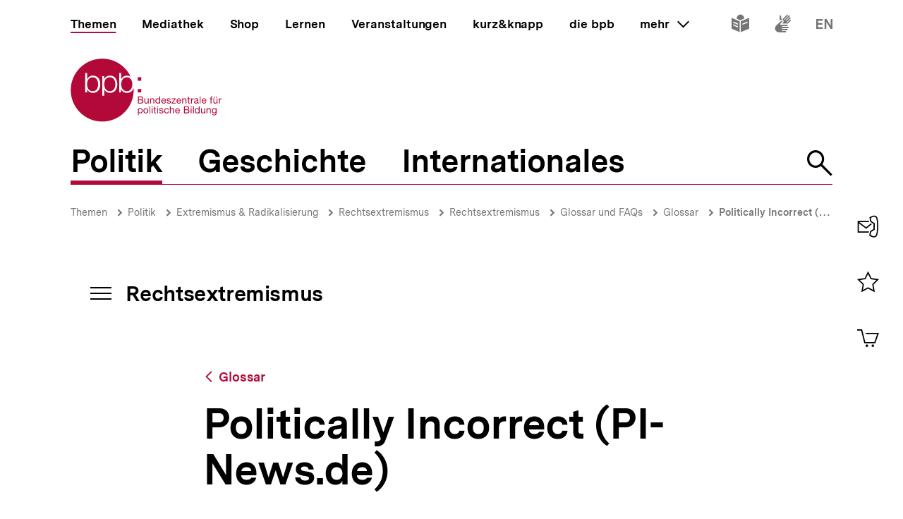

--- FILE ---
content_type: text/html; charset=UTF-8
request_url: https://www.bpb.de/themen/rechtsextremismus/dossier-rechtsextremismus/500837/politically-incorrect-pi-news-de/
body_size: 32867
content:
<!DOCTYPE html>
<html lang="de" dir="ltr" prefix="content: http://purl.org/rss/1.0/modules/content/  dc: http://purl.org/dc/terms/  foaf: http://xmlns.com/foaf/0.1/  og: http://ogp.me/ns#  rdfs: http://www.w3.org/2000/01/rdf-schema#  schema: http://schema.org/  sioc: http://rdfs.org/sioc/ns#  sioct: http://rdfs.org/sioc/types#  skos: http://www.w3.org/2004/02/skos/core#  xsd: http://www.w3.org/2001/XMLSchema# ">
<head>
  <title>Politically Incorrect (PI-News.de) | Rechtsextremismus | bpb.de</title>
  <meta charset="utf-8" />
<meta name="MobileOptimized" content="width" />
<meta name="HandheldFriendly" content="true" />
<meta name="viewport" content="width=device-width, initial-scale=1.0" />
<meta name="publisher" content="Bundeszentrale für politische Bildung" />
<meta name="author" content="Bundeszentrale für politische Bildung" />
<meta name="date" content="2021-06-23" />
<meta name="last-modified" content="2021-06-23" />
<meta property="fb:admins" content="100000495723190" />
<meta property="twitter:account_id" content="20149239" />
<meta property="twitter:site" content="@bpb_de" />
<meta property="twitter:creator" content="@bpb_de" />
<meta property="twitter:card" content="summary_large_image" />
<meta property="og:type" content="article" />
<meta property="og:site_name" content="bpb.de" />
<meta property="og:title" content="Politically Incorrect (PI-News.de) | Rechtsextremismus | bpb.de" />
<meta property="og:description" content="" />
<meta property="og:url" content="https://www.bpb.de/themen/rechtsextremismus/dossier-rechtsextremismus/500837/politically-incorrect-pi-news-de/" />
<script type="application/ld+json">{
    "@context": "https:\/\/schema.org",
    "@type": "Article",
    "author": "Bundeszentrale f\u00fcr politische Bildung",
    "headline": "Politically Incorrect (PI-News.de) | Rechtsextremismus | bpb.de",
    "datePublished": "2021-06-23",
    "dateCreated": "2021-06-23",
    "dateModified": "2021-06-23",
    "mainEntityOfPage": "https:\/\/www.bpb.de\/themen\/rechtsextremismus\/dossier-rechtsextremismus\/500837\/politically-incorrect-pi-news-de\/",
    "description": "",
    "keywords": "",
    "publisher": {
        "@type": "Organization",
        "name": "Bundeszentrale f\u00fcr politische Bildung",
        "logo": {
            "@type": "ImageObject",
            "url": "https:\/\/www.bpb.de\/themes\/custom\/bpbtheme\/images\/bpb_logo_ldjson.jpg",
            "width": "144",
            "height": "60"
        }
    },
    "image": {
        "@type": "ImageObject",
        "url": "https:\/\/www.bpb.de",
        "width": "",
        "height": ""
    }
}</script>
<link rel="icon" href="/themes/custom/bpbtheme/favicon.ico" type="image/vnd.microsoft.icon" />

  <meta name="viewport" content="width=device-width, initial-scale=1.0001, shrink-to-fit=no" />
  <meta http-equiv="X-UA-Compatible" content="ie=edge" />
  <link rel="preload" href="/themes/custom/bpbtheme/assets/fonts/bpb-iconfont/fonts/bpb-iconfont.woff2?kkogbk" as="font" crossorigin="anonymous" />
  <link rel="preload" href="/themes/custom/bpbtheme/assets/labels/labels.json" as="fetch">
  <link rel="me" href="https://social.bund.de/@bpb">
  <link rel="stylesheet" media="all" href="/sites/default/files/css/css_U-UkLvIUbnReU-Iv-67uifu50PFsMY2x8cm52tWPT6w.css" />
<link rel="stylesheet" media="all" href="/sites/default/files/css/css_SXaL0KbrFtAQmt4jJq3cmmxxLON_jN_43rlbgBbUvds.css" />

  
</head>
<body >
  <div id="app">
    
    
            
    
    
    ﻿<bpb-header class="">
   <div class="skip-nav">
      <a href="#skip-nav-target" class="skip-nav__button" v-focus-scroll-to-top>
      <span>Direkt zum Seiteninhalt springen</span>
      </a>
   </div>
   <div class="header__logo header__logo--xl-hidden logo">
      <bpb-flag label-path="logo.linkText" direction="right">
         <a href="/" v-focus-redirect="{
            next: { selector: '.nav-search__toggle' },
            breakpoints: {
            xl: { isDisabled: true }
            }
            }">
            <a-label path="logo.linkText"></a-label>
            <svg class="logo__logo" viewBox="0 0 240 100" xmlns="http://www.w3.org/2000/svg" focusable="false" role="img">
               <g fill="#961734" xmlns="http://www.w3.org/2000/svg" fill-rule="evenodd">
                  <path d="M79.804 40.531c0 5.34 2.346 10.98 9.035 10.98 5.99 0 8.43-5.64 8.43-10.98 0-5.338-2.44-10.981-8.43-10.981-6.689 0-9.035 5.643-9.035 10.981"></path>
                  <path d="M70.587 40.531c0 5.34-2.447 10.98-8.435 10.98-6.688 0-9.035-5.64-9.035-10.98 0-5.84 2.098-10.981 9.035-10.981 5.988 0 8.435 5.643 8.435 10.981zM49.878 58.745l3.13.003.015-10.23h.102c1.346 3.692 5.088 5.638 8.934 5.638 7.834 0 11.576-6.34 11.576-13.625 0-7.286-3.742-13.623-11.576-13.623-4.143 0-7.736 2.143-9.184 5.637h-.102v-4.89h-2.895v31.09zm-6.377-18.214c0 5.34-2.448 10.98-8.435 10.98-6.69 0-9.033-5.64-9.033-10.98 0-5.338 2.343-10.981 9.033-10.981 5.987 0 8.435 5.643 8.435 10.981zM23.096 53.408h2.894v-4.89h.1c1.448 3.49 5.041 5.638 9.183 5.638 7.837 0 11.577-6.34 11.577-13.625 0-7.286-3.74-13.623-11.577-13.623-3.843 0-7.585 1.944-8.931 5.637h-.101v-9.72h-3.145v30.583zm65.743.748c-4.145 0-7.736-2.148-9.183-5.638h-.104v4.89H76.66V22.825h3.144v9.72h.102c1.345-3.693 5.087-5.637 8.933-5.637 2.256 0 4.162.537 5.75 1.46C86.598 11.712 69.582.206 49.872.206 22.501.207.312 22.397.312 49.769c0 27.37 22.189 49.563 49.561 49.563S99.436 77.14 99.436 49.77c0-.992-.038-1.97-.094-2.946-1.616 4.292-5.08 7.333-10.503 7.333zM112.234 82.268c0 1.565-.605 3.103-2.402 3.103-1.817 0-2.531-1.46-2.531-3.042 0-1.51.684-3.028 2.45-3.028 1.712 0 2.483 1.457 2.483 2.967zm-6.204 7.15h1.317v-4.142h.031c.593.946 1.768 1.257 2.593 1.257 2.453 0 3.663-1.913 3.663-4.178 0-2.263-1.228-4.22-3.693-4.22-1.105 0-2.13.389-2.563 1.277h-.031v-1.09h-1.317v11.097zM114.745 82.344c0 2.337 1.35 4.189 3.893 4.189 2.547 0 3.9-1.852 3.9-4.189 0-2.36-1.353-4.21-3.9-4.21-2.543 0-3.893 1.85-3.893 4.21zm1.396 0c0-1.96 1.117-3.043 2.497-3.043 1.378 0 2.497 1.083 2.497 3.043 0 1.94-1.119 3.027-2.497 3.027-1.38 0-2.497-1.086-2.497-3.027zM124.313 86.346h1.32v-11.08h-1.32zM127.91 86.346h1.32v-8.024h-1.32v8.024zm0-9.466h1.32v-1.614h-1.32v1.614zM133.26 75.916h-1.32v2.406h-1.366v1.165h1.366v5.107c0 1.473.539 1.752 1.905 1.752h1.005V85.18h-.603c-.817 0-.986-.106-.986-.71v-4.983h1.59v-1.165h-1.59v-2.406M136.541 86.346h1.321v-8.024h-1.32v8.024zm0-9.466h1.321v-1.614h-1.32v1.614zM139.546 83.815c.08 1.99 1.598 2.718 3.397 2.718 1.629 0 3.414-.623 3.414-2.527 0-1.551-1.301-1.989-2.62-2.284-1.227-.292-2.622-.454-2.622-1.401 0-.806.913-1.02 1.707-1.02.87 0 1.768.325 1.861 1.347h1.322c-.11-1.952-1.527-2.514-3.293-2.514-1.395 0-2.994.67-2.994 2.284 0 1.534 1.317 1.975 2.618 2.266 1.32.298 2.627.461 2.627 1.489 0 1.007-1.118 1.198-1.936 1.198-1.09 0-2.117-.373-2.16-1.556h-1.32M154.783 80.897c-.186-1.906-1.649-2.763-3.462-2.763-2.546 0-3.787 1.895-3.787 4.302 0 2.388 1.305 4.097 3.758 4.097 2.017 0 3.242-1.162 3.54-3.12h-1.35c-.173 1.207-.934 1.958-2.208 1.958-1.674 0-2.347-1.46-2.347-2.935 0-1.628.599-3.135 2.503-3.135 1.089 0 1.781.59 1.987 1.596h1.366M156.457 86.346h1.314V81.81c0-1.44.78-2.51 2.374-2.51 1.007 0 1.633.64 1.633 1.615v5.431h1.321V81.07c0-1.724-.656-2.935-2.764-2.935-.966 0-2.1.404-2.53 1.366h-.034v-4.234h-1.314v11.08M170.77 83.801c-.235 1.04-.993 1.57-2.073 1.57-1.76 0-2.554-1.24-2.505-2.642h6.004c.078-1.938-.791-4.595-3.629-4.595-2.192 0-3.77 1.77-3.77 4.176.074 2.453 1.288 4.223 3.85 4.223 1.8 0 3.066-.963 3.423-2.732h-1.3zm-4.578-2.232c.088-1.23.915-2.268 2.298-2.268 1.302 0 2.248 1.012 2.31 2.268h-4.608zM180.018 81.268h3.374c1.24 0 2.407.411 2.407 1.849 0 1.212-.81 1.986-2.078 1.986h-3.703v-3.835zm-1.47 5.078h5.353c2.203 0 3.367-1.554 3.367-3.182 0-1.365-.74-2.393-2.108-2.672v-.031c1.02-.417 1.645-1.302 1.645-2.482a2.631 2.631 0 00-1.304-2.31c-.67-.403-1.956-.403-2.936-.403h-4.017v11.08zm1.47-9.84h2.955c1.268 0 2.353.22 2.353 1.753 0 1.165-.68 1.77-2.353 1.77h-2.955v-3.523zM189.185 86.346h1.323v-8.024h-1.323v8.024zm0-9.466h1.323v-1.614h-1.323v1.614zM192.779 86.346h1.32v-11.08h-1.32zM203.308 75.266h-1.32v4.128h-.03c-.585-.948-1.767-1.26-2.59-1.26-2.448 0-3.658 1.91-3.658 4.176s1.218 4.223 3.685 4.223c1.104 0 2.128-.39 2.564-1.273h.028v1.086h1.32v-11.08zm-6.205 7.14c0-1.571.605-3.105 2.403-3.105 1.818 0 2.532 1.457 2.532 3.043 0 1.506-.681 3.027-2.453 3.027-1.707 0-2.482-1.46-2.482-2.965zM212.133 78.322h-1.317v4.534c0 1.443-.781 2.515-2.377 2.515-1.01 0-1.622-.64-1.622-1.62v-5.43h-1.323v5.28c0 1.72.65 2.932 2.756 2.932 1.152 0 2.055-.466 2.614-1.459h.028v1.272h1.24v-8.024M214.266 86.346h1.322V81.81c0-1.44.776-2.51 2.374-2.51 1.008 0 1.627.64 1.627 1.615v5.431h1.318V81.07c0-1.724-.648-2.935-2.762-2.935-1.142 0-2.046.467-2.607 1.459h-.03v-1.271h-1.242v8.024M226.27 85.276c-1.734 0-2.267-1.614-2.267-3.055 0-1.542.687-2.92 2.377-2.92 1.66 0 2.283 1.457 2.283 2.868 0 1.51-.653 3.107-2.393 3.107zm3.692-6.954h-1.242v1.147h-.03.017c-.48-.882-1.383-1.335-2.39-1.335-2.776 0-3.711 2.344-3.711 4.239 0 2.184 1.199 4.064 3.586 4.064 1.009 0 2.067-.478 2.498-1.458h.03v.53c0 1.796-.68 3.04-2.403 3.04-.869 0-2.02-.34-2.08-1.304h-1.322c.08 1.754 1.819 2.36 3.323 2.36 2.533 0 3.724-1.336 3.724-3.94v-7.343zM107.513 65.752h3.366c1.241 0 2.406.41 2.406 1.85 0 1.21-.807 1.988-2.079 1.988h-3.693v-3.838zm-1.478 5.079h5.355c2.204 0 3.368-1.554 3.368-3.183 0-1.362-.744-2.39-2.111-2.67v-.03c1.026-.422 1.643-1.3 1.643-2.482 0-1.088-.574-1.88-1.3-2.315-.666-.4-1.954-.4-2.933-.4h-4.022v11.08zm1.478-9.838h2.944c1.276 0 2.363.214 2.363 1.752 0 1.163-.682 1.767-2.363 1.767h-2.944v-3.519zM123.081 62.806h-1.315v4.529c0 1.448-.777 2.516-2.378 2.516-1.009 0-1.629-.636-1.629-1.615v-5.43h-1.32v5.275c0 1.726.65 2.935 2.76 2.935 1.152 0 2.05-.466 2.61-1.458h.032v1.273h1.24v-8.025M125.22 70.83h1.314v-4.534c0-1.441.779-2.51 2.376-2.51 1.008 0 1.63.635 1.63 1.613v5.432h1.32v-5.28c0-1.722-.657-2.93-2.766-2.93-1.145 0-2.052.465-2.604 1.458h-.03v-1.273h-1.24v8.025M141.166 59.751h-1.323v4.127h-.029c-.593-.947-1.773-1.258-2.595-1.258-2.453 0-3.662 1.906-3.662 4.176 0 2.266 1.23 4.22 3.695 4.22 1.102 0 2.125-.385 2.562-1.273h.029v1.088h1.323V59.75zm-6.216 7.138c0-1.57.61-3.103 2.41-3.103 1.812 0 2.529 1.457 2.529 3.04 0 1.506-.682 3.025-2.453 3.025-1.705 0-2.486-1.46-2.486-2.962zM148.878 68.283c-.229 1.039-.993 1.568-2.072 1.568-1.754 0-2.547-1.242-2.499-2.638h6.001c.08-1.938-.787-4.593-3.627-4.593-2.19 0-3.773 1.77-3.773 4.176.079 2.454 1.291 4.22 3.85 4.22 1.796 0 3.074-.961 3.427-2.733h-1.307zm-4.571-2.232c.09-1.228.913-2.265 2.3-2.265 1.3 0 2.247 1.007 2.307 2.265h-4.607zM151.311 68.298c.08 1.99 1.598 2.718 3.4 2.718 1.63 0 3.41-.62 3.41-2.526 0-1.558-1.3-1.987-2.62-2.283-1.22-.3-2.62-.455-2.62-1.397 0-.809.921-1.024 1.706-1.024.868 0 1.77.322 1.864 1.348h1.32c-.106-1.955-1.523-2.514-3.293-2.514-1.397 0-2.993.668-2.993 2.28 0 1.542 1.32 1.972 2.62 2.267 1.323.298 2.622.466 2.622 1.49 0 1.005-1.115 1.194-1.933 1.194-1.087 0-2.118-.368-2.163-1.553h-1.32M159.088 70.831h6.768v-1.169h-5.125l4.903-5.956v-.9h-6.24v1.166h4.535l-4.841 5.846v1.013M172.875 68.283c-.228 1.039-.996 1.568-2.075 1.568-1.755 0-2.55-1.242-2.5-2.638h6.008c.076-1.938-.793-4.593-3.633-4.593-2.189 0-3.773 1.77-3.773 4.176.08 2.454 1.291 4.22 3.853 4.22 1.796 0 3.072-.961 3.428-2.733h-1.308zm-4.574-2.232c.09-1.228.914-2.265 2.294-2.265 1.306 0 2.251 1.007 2.317 2.265H168.3zM175.818 70.83h1.321v-4.534c0-1.441.773-2.51 2.38-2.51 1.005 0 1.622.635 1.622 1.613v5.432h1.323v-5.28c0-1.722-.654-2.93-2.763-2.93-1.15 0-2.05.465-2.609 1.458h-.03v-1.273h-1.244v8.025M186.43 60.404h-1.32v2.402h-1.366v1.166h1.366v5.107c0 1.471.539 1.752 1.904 1.752h1.01v-1.169h-.603c-.822 0-.992-.104-.992-.707v-4.983h1.594v-1.166h-1.594v-2.402M189.745 70.83h1.317v-3.57c0-2.034.773-3.243 2.904-3.243V62.62c-1.432-.044-2.312.59-2.952 1.88h-.027v-1.694h-1.242v8.025M199.913 68.036c0 .729-.71 1.815-2.445 1.815-.814 0-1.558-.308-1.558-1.18 0-.974.744-1.286 1.614-1.44.886-.155 1.883-.173 2.389-.547v1.352zm2.145 1.738c-.17.063-.294.077-.401.077-.422 0-.422-.275-.422-.896v-4.132c0-1.876-1.566-2.203-3.01-2.203-1.783 0-3.324.698-3.396 2.685h1.316c.063-1.182.889-1.519 2.005-1.519.835 0 1.783.186 1.783 1.335 0 .992-1.24.897-2.7 1.175-1.364.265-2.716.654-2.716 2.469 0 1.6 1.196 2.251 2.652 2.251 1.12 0 2.099-.385 2.831-1.242 0 .871.427 1.242 1.11 1.242.424 0 .713-.075.948-.217v-1.025zM203.508 70.831h1.325v-11.08h-1.325zM212.569 68.283c-.231 1.039-.989 1.568-2.077 1.568-1.763 0-2.549-1.242-2.499-2.638h6.006c.073-1.938-.796-4.593-3.634-4.593-2.182 0-3.773 1.77-3.773 4.176.079 2.454 1.291 4.22 3.85 4.22 1.8 0 3.077-.961 3.434-2.733h-1.307zm-4.576-2.232c.09-1.228.912-2.265 2.297-2.265 1.3 0 2.248 1.007 2.31 2.265h-4.607zM220.671 70.83h1.323v-6.858h1.547v-1.166h-1.547V61.69c0-.697.37-.902 1.007-.902.235 0 .51.03.748.111v-1.148a3.213 3.213 0 00-.854-.127c-1.447 0-2.224.682-2.224 1.986v1.196h-1.349v1.166h1.35v6.859M228.958 61.645h1.394v-1.616h-1.394v1.616zm-2.919 0h1.395v-1.616h-1.395v1.616zm5.481 1.16h-1.32v4.53c0 1.448-.78 2.516-2.374 2.516-1.013 0-1.63-.636-1.63-1.615v-5.43h-1.325v5.275c0 1.726.656 2.935 2.765 2.935 1.153 0 2.053-.466 2.607-1.458h.032v1.273h1.245v-8.025zM233.605 70.83h1.32v-3.57c0-2.034.775-3.243 2.902-3.243V62.62c-1.428-.044-2.314.59-2.95 1.88h-.03v-1.694h-1.242v8.025M105.958 34.878h5.349v-5.344h-5.349zM105.958 53.4h5.349v-5.346h-5.349z"></path>
               </g>
            </svg>
         </a>
      </bpb-flag>
   </div>
   <bpb-nav-burger>
      <bpb-nav-burger-content class="t-direct-99">
         <nav class="nav" aria-labelledby="nav-label">
            <span class="a-visually-hidden" id="nav-label">Hauptnavigation</span>
            <div class="nav__foundation" role="list">
               <bpb-nav-main>
                  <bpb-nav-main-item
                     role="presentation"
                     class="t-99"
                     href="/"
                     :active="true"
                     :focus-redirect="{
                       next: { selector: '#nav-unit-themen-start' },
                       previous: { selector: '.nav-burger__toggle' },
                       breakpoints: { xl: { isDisabled: true }}
                     }"
                     child-id="nav-main-themen"
                     >
                     Themen
                  </bpb-nav-main-item>
                  <bpb-nav-main-item
                     class="t-94"
                     href="/mediathek/"
                     :active="false"
                     :focus-redirect="{
                       next: { selector: '#nav-unit-mediathek-start' },
                       previous: { selector: '#nav-unit-themen-end' },
                       breakpoints: { xl: { isDisabled: true }}
                     }"
                     child-id="nav-main-mediathek"
                     >
                     Mediathek
                  </bpb-nav-main-item>
                  <bpb-nav-main-item
                     class="t-98"
                     href="/shop/"
                     :active="false"
                     :focus-redirect="{
                       next: { selector: '#nav-unit-shop-start' },
                       previous: { selector: '#nav-unit-mediathek-end' },
                       breakpoints: { xl: { isDisabled: true }}
                     }"
                     child-id="nav-main-shop"
                     >
                     Shop
                  </bpb-nav-main-item>
                  <bpb-nav-main-item
                     class="t-96"
                     href="/lernen/"
                     :active="false"
                     :focus-redirect="{
                       next: { selector: '#nav-unit-lernen-start' },
                       previous: { selector: '#nav-unit-shop-end' },
                       breakpoints: { xl: { isDisabled: true }}
                     }"
                     child-id="nav-main-lernen"
                     >
                     Lernen
                  </bpb-nav-main-item>
                  <bpb-nav-main-item
                     class="t-95"
                     href="/veranstaltungen/"
                     :active="false"
                     :focus-redirect="{
                       next: { selector: '#nav-unit-veranstaltungen-start' },
                       previous: { selector: '#nav-unit-lernen-end' },
                       breakpoints: { xl: { isDisabled: true }}
                     }"
                     child-id="nav-main-veranstaltungen"
                     >
                     Veranstaltungen
                  </bpb-nav-main-item>
                  <bpb-nav-main-item
                     class="t-97"
                     href="/kurz-knapp/"
                     :active="false"
                     :focus-redirect="{
                       next: { selector: '#nav-unit-kurz-start' },
                       previous: { selector: '#nav-unit-veranstaltungen-end' },
                       breakpoints: { xl: { isDisabled: true }}
                     }"
                     child-id="nav-main-kurz"
                     >
                     kurz&amp;knapp
                  </bpb-nav-main-item>
                  <bpb-nav-main-item
                     class="t-99"
                     href="/die-bpb/"
                     :active="false"
                     :focus-redirect="{
                       next: { selector: '#nav-unit-bpb-start' },
                       previous: { selector: '#nav-unit-kurz-end' },
                       breakpoints: { xl: { isDisabled: true }}
                     }"
                     child-id="nav-main-bpb"
                     >
                     die bpb
                  </bpb-nav-main-item>
                  <bpb-nav-main-item
                     :no-hover="true"
                     :slot-only="true"
                     :focus-redirect="{
                       next: { selector: '#nav-unit-more-start' },
                       previous: { selector: '#nav-unit-bpb-end' },
                       breakpoints: { xl: { isDisabled: true }}
                     }"
                     child-id="nav-main-more"
                     slot-only-text="mehr"
                     >
                     <bpb-nav-main-more-toggle>mehr</bpb-nav-main-more-toggle>
                  </bpb-nav-main-item>
               </bpb-nav-main>
               <ul class="quick-toggles nav__quick-toggles">
                                    <li class="quick-toggles__item">
                     <bpb-flag custom-label="Leichte Sprache" direction="bottom">
                        <a
                           class="quick-toggles__link"
                           href="/die-bpb/ueber-uns/informationen-in-leichter-sprache/"
                           v-focus-redirect="{previous: { selector: '.nav-more__content a:last-child' }}"
                           >
                           <bpb-icon
                              class="quick-toggles__icon"
                              icon="i-easy-language"
                              custom-label="Inhalte in leichter Sprache"
                              ></bpb-icon>
                        </a>
                     </bpb-flag>
                  </li>
                                                      <li class="quick-toggles__item">
                     <bpb-flag custom-label="Gebärdensprache" direction="bottom">
                        <a class="quick-toggles__link" href="/die-bpb/ueber-uns/gebaerdensprache/">
                           <bpb-icon
                              class="quick-toggles__icon"
                              icon="i-sign-language"
                              custom-label="Inhalte in Gebärdensprache"
                              ></bpb-icon>
                        </a>
                     </bpb-flag>
                  </li>
                                                      <li class="quick-toggles__item">
                     <bpb-flag custom-label="Englisch" direction="bottom">
                        <a
                           class="quick-toggles__link"
                           href="/die-bpb/ueber-uns/federal-agency-for-civic-education/"
                           hreflang="en"
                           v-focus-redirect="{ next: { selector: '#header-logo' }}"
                           >
                           <bpb-icon
                              class="quick-toggles__icon"
                              icon="i-en"
                              custom-label="Inhalte in Englisch"
                              ></bpb-icon>
                        </a>
                     </bpb-flag>
                  </li>
                                 </ul>
            </div>
            <bpb-nav-main-more-content>
               <div class="nav-more__inner">
                                    <a
                     class="nav-more__link"
                     href="/shop/zeitschriften/apuz/"
                     id="nav-unit-more-start"
                     v-focus-redirect="{previous: { selector: '#nav-main-more' },breakpoints: {xl: {previous: { selector: '#nav-more__toggle' }}}}">
                    <bpb-picture src="/themes/custom/bpbtheme/assets/images/APuZ_logo.svg" alt="Zur externen Webseite: Aus Politk und Zeitgeschichte" ></bpb-picture>
                  </a>
                                                      <a class="nav-more__link" href="/shop/zeitschriften/izpb/">
                    <bpb-picture src="/themes/custom/bpbtheme/assets/images/IzpB_logo.svg" alt="Zu Informationen zur politischen Bildung"></bpb-picture>
                  </a>
                                    <a class="nav-more__link" href="https://www.fluter.de" target="_blank">
                    <bpb-picture src="/themes/custom/bpbtheme/assets/images/fluter._logo.svg" alt="Zur externen Webseite: fluter"></bpb-picture>
                  </a>
                  <a class="nav-more__link" href="https://www.eurotopics.net" target="_blank">
                    <bpb-picture src="/themes/custom/bpbtheme/assets/images/Eurotopics_logo.svg" alt="Zur externen Webseite: eurotopics"></bpb-picture>
                  </a>
                  <a class="nav-more__link" href="https://www.hanisauland.de" target="_blank">
                    <bpb-picture src="/themes/custom/bpbtheme/assets/images/Hanisauland_logo.svg" alt="Zur externen Webseite: Hanisauland"></bpb-picture>
                  </a>
                  <a class="nav-more__link" href="https://www.chronik-der-mauer.de" target="_blank">
                    <bpb-picture src="/themes/custom/bpbtheme/assets/images/CdM_Logo.svg" alt="Zur externen Webseite: Chronik der Mauer"></bpb-picture>
                  </a>
                  <a class="nav-more__link" href="https://www.kinofenster.de"  target="_blank">
                    <bpb-picture  src="/themes/custom/bpbtheme/assets/images/Kinofenster_logo.svg" alt="Zur externen Webseite: Kinofenster"></bpb-picture>
                  </a>
                                    <a class="nav-more__link" href="/themen/politisches-system/politik-einfach-fuer-alle/">
                    <bpb-picture src="/themes/custom/bpbtheme/assets/images/einfach_POLITIK_logo.svg" alt="Zu einfach POLITIK"></bpb-picture>
                  </a>
                                                      <a
                    class="nav-more__link"
                    href="/themen/deutschlandarchiv/"
                    >
                    <bpb-picture src="/themes/custom/bpbtheme/assets/images/Deutschland_Archiv_logo.svg" alt="Zum Deutschland Archiv"></bpb-picture>
                  </a>
                                    <a class="nav-more__link" href="https://www.drehscheibe.org"  target="_blank"
                    v-focus-redirect="{isDisabled: true,breakpoints:{xl: {isDisabled: false,next: { selector: '.quick-toggles a' }}}}"
                  >
                    <bpb-picture  src="/themes/custom/bpbtheme/assets/images/Logo_drehschreibe.svg" alt="Zur externen Webseite: Drehscheibe"></bpb-picture>
                  </a>
                  
               </div>
            </bpb-nav-main-more-content>
            <noscript>
                              <a href="/shop/zeitschriften/apuz/228/aus-politik-und-zeitgeschichte-alt/" target="_blank">Zur externen Webseite: Aus Politk und Zeitgeschichte</a>
                                             <a href="/shop/zeitschriften/izpb/229/informationen-zur-politischen-bildung-alt/" target="_blank">Zur externen Webseite: Informationen zur politischen Bildung</a>
                              <a href="https://www.fluter.de" target="_blank">Zur externen Webseite: fluter</a>
               <a href="https://www.eurotopics.net" target="_blank">Zur externen Webseite: eurotopics</a>
               <a href="https://www.hanisauland.de" target="_blank">Zur externen Webseite: Hanisauland</a>
               <a href="https://www.spielbar.de" target="_blank">Zur externen Webseite: Spielbar.de</a>
               <a href="https://www.kinofenster.de" target="_blank">Zur externen Webseite: Kinofenster</a>
            </noscript>
         </nav>
         <bpb-flag label-path="logo.linkText" direction="right" inactive-below-breakpoint="xl">
            <a class="logo header__logo header__logo--hidden header__logo--xl-visible" href="/" v-focus-redirect="{previous:{selector:'.quick-toggles > *:last-child a'}}">
               <a-label path="logo.linkText"></a-label>
               <svg class="logo__logo" viewBox="0 0 240 100" focusable="false" role="img" xmlns="http://www.w3.org/2000/svg">
                  <g fill="#961734" xmlns="http://www.w3.org/2000/svg" fill-rule="evenodd">
                     <path d="M79.804 40.531c0 5.34 2.346 10.98 9.035 10.98 5.99 0 8.43-5.64 8.43-10.98 0-5.338-2.44-10.981-8.43-10.981-6.689 0-9.035 5.643-9.035 10.981"></path>
                     <path d="M70.587 40.531c0 5.34-2.447 10.98-8.435 10.98-6.688 0-9.035-5.64-9.035-10.98 0-5.84 2.098-10.981 9.035-10.981 5.988 0 8.435 5.643 8.435 10.981zM49.878 58.745l3.13.003.015-10.23h.102c1.346 3.692 5.088 5.638 8.934 5.638 7.834 0 11.576-6.34 11.576-13.625 0-7.286-3.742-13.623-11.576-13.623-4.143 0-7.736 2.143-9.184 5.637h-.102v-4.89h-2.895v31.09zm-6.377-18.214c0 5.34-2.448 10.98-8.435 10.98-6.69 0-9.033-5.64-9.033-10.98 0-5.338 2.343-10.981 9.033-10.981 5.987 0 8.435 5.643 8.435 10.981zM23.096 53.408h2.894v-4.89h.1c1.448 3.49 5.041 5.638 9.183 5.638 7.837 0 11.577-6.34 11.577-13.625 0-7.286-3.74-13.623-11.577-13.623-3.843 0-7.585 1.944-8.931 5.637h-.101v-9.72h-3.145v30.583zm65.743.748c-4.145 0-7.736-2.148-9.183-5.638h-.104v4.89H76.66V22.825h3.144v9.72h.102c1.345-3.693 5.087-5.637 8.933-5.637 2.256 0 4.162.537 5.75 1.46C86.598 11.712 69.582.206 49.872.206 22.501.207.312 22.397.312 49.769c0 27.37 22.189 49.563 49.561 49.563S99.436 77.14 99.436 49.77c0-.992-.038-1.97-.094-2.946-1.616 4.292-5.08 7.333-10.503 7.333zM112.234 82.268c0 1.565-.605 3.103-2.402 3.103-1.817 0-2.531-1.46-2.531-3.042 0-1.51.684-3.028 2.45-3.028 1.712 0 2.483 1.457 2.483 2.967zm-6.204 7.15h1.317v-4.142h.031c.593.946 1.768 1.257 2.593 1.257 2.453 0 3.663-1.913 3.663-4.178 0-2.263-1.228-4.22-3.693-4.22-1.105 0-2.13.389-2.563 1.277h-.031v-1.09h-1.317v11.097zM114.745 82.344c0 2.337 1.35 4.189 3.893 4.189 2.547 0 3.9-1.852 3.9-4.189 0-2.36-1.353-4.21-3.9-4.21-2.543 0-3.893 1.85-3.893 4.21zm1.396 0c0-1.96 1.117-3.043 2.497-3.043 1.378 0 2.497 1.083 2.497 3.043 0 1.94-1.119 3.027-2.497 3.027-1.38 0-2.497-1.086-2.497-3.027zM124.313 86.346h1.32v-11.08h-1.32zM127.91 86.346h1.32v-8.024h-1.32v8.024zm0-9.466h1.32v-1.614h-1.32v1.614zM133.26 75.916h-1.32v2.406h-1.366v1.165h1.366v5.107c0 1.473.539 1.752 1.905 1.752h1.005V85.18h-.603c-.817 0-.986-.106-.986-.71v-4.983h1.59v-1.165h-1.59v-2.406M136.541 86.346h1.321v-8.024h-1.32v8.024zm0-9.466h1.321v-1.614h-1.32v1.614zM139.546 83.815c.08 1.99 1.598 2.718 3.397 2.718 1.629 0 3.414-.623 3.414-2.527 0-1.551-1.301-1.989-2.62-2.284-1.227-.292-2.622-.454-2.622-1.401 0-.806.913-1.02 1.707-1.02.87 0 1.768.325 1.861 1.347h1.322c-.11-1.952-1.527-2.514-3.293-2.514-1.395 0-2.994.67-2.994 2.284 0 1.534 1.317 1.975 2.618 2.266 1.32.298 2.627.461 2.627 1.489 0 1.007-1.118 1.198-1.936 1.198-1.09 0-2.117-.373-2.16-1.556h-1.32M154.783 80.897c-.186-1.906-1.649-2.763-3.462-2.763-2.546 0-3.787 1.895-3.787 4.302 0 2.388 1.305 4.097 3.758 4.097 2.017 0 3.242-1.162 3.54-3.12h-1.35c-.173 1.207-.934 1.958-2.208 1.958-1.674 0-2.347-1.46-2.347-2.935 0-1.628.599-3.135 2.503-3.135 1.089 0 1.781.59 1.987 1.596h1.366M156.457 86.346h1.314V81.81c0-1.44.78-2.51 2.374-2.51 1.007 0 1.633.64 1.633 1.615v5.431h1.321V81.07c0-1.724-.656-2.935-2.764-2.935-.966 0-2.1.404-2.53 1.366h-.034v-4.234h-1.314v11.08M170.77 83.801c-.235 1.04-.993 1.57-2.073 1.57-1.76 0-2.554-1.24-2.505-2.642h6.004c.078-1.938-.791-4.595-3.629-4.595-2.192 0-3.77 1.77-3.77 4.176.074 2.453 1.288 4.223 3.85 4.223 1.8 0 3.066-.963 3.423-2.732h-1.3zm-4.578-2.232c.088-1.23.915-2.268 2.298-2.268 1.302 0 2.248 1.012 2.31 2.268h-4.608zM180.018 81.268h3.374c1.24 0 2.407.411 2.407 1.849 0 1.212-.81 1.986-2.078 1.986h-3.703v-3.835zm-1.47 5.078h5.353c2.203 0 3.367-1.554 3.367-3.182 0-1.365-.74-2.393-2.108-2.672v-.031c1.02-.417 1.645-1.302 1.645-2.482a2.631 2.631 0 00-1.304-2.31c-.67-.403-1.956-.403-2.936-.403h-4.017v11.08zm1.47-9.84h2.955c1.268 0 2.353.22 2.353 1.753 0 1.165-.68 1.77-2.353 1.77h-2.955v-3.523zM189.185 86.346h1.323v-8.024h-1.323v8.024zm0-9.466h1.323v-1.614h-1.323v1.614zM192.779 86.346h1.32v-11.08h-1.32zM203.308 75.266h-1.32v4.128h-.03c-.585-.948-1.767-1.26-2.59-1.26-2.448 0-3.658 1.91-3.658 4.176s1.218 4.223 3.685 4.223c1.104 0 2.128-.39 2.564-1.273h.028v1.086h1.32v-11.08zm-6.205 7.14c0-1.571.605-3.105 2.403-3.105 1.818 0 2.532 1.457 2.532 3.043 0 1.506-.681 3.027-2.453 3.027-1.707 0-2.482-1.46-2.482-2.965zM212.133 78.322h-1.317v4.534c0 1.443-.781 2.515-2.377 2.515-1.01 0-1.622-.64-1.622-1.62v-5.43h-1.323v5.28c0 1.72.65 2.932 2.756 2.932 1.152 0 2.055-.466 2.614-1.459h.028v1.272h1.24v-8.024M214.266 86.346h1.322V81.81c0-1.44.776-2.51 2.374-2.51 1.008 0 1.627.64 1.627 1.615v5.431h1.318V81.07c0-1.724-.648-2.935-2.762-2.935-1.142 0-2.046.467-2.607 1.459h-.03v-1.271h-1.242v8.024M226.27 85.276c-1.734 0-2.267-1.614-2.267-3.055 0-1.542.687-2.92 2.377-2.92 1.66 0 2.283 1.457 2.283 2.868 0 1.51-.653 3.107-2.393 3.107zm3.692-6.954h-1.242v1.147h-.03.017c-.48-.882-1.383-1.335-2.39-1.335-2.776 0-3.711 2.344-3.711 4.239 0 2.184 1.199 4.064 3.586 4.064 1.009 0 2.067-.478 2.498-1.458h.03v.53c0 1.796-.68 3.04-2.403 3.04-.869 0-2.02-.34-2.08-1.304h-1.322c.08 1.754 1.819 2.36 3.323 2.36 2.533 0 3.724-1.336 3.724-3.94v-7.343zM107.513 65.752h3.366c1.241 0 2.406.41 2.406 1.85 0 1.21-.807 1.988-2.079 1.988h-3.693v-3.838zm-1.478 5.079h5.355c2.204 0 3.368-1.554 3.368-3.183 0-1.362-.744-2.39-2.111-2.67v-.03c1.026-.422 1.643-1.3 1.643-2.482 0-1.088-.574-1.88-1.3-2.315-.666-.4-1.954-.4-2.933-.4h-4.022v11.08zm1.478-9.838h2.944c1.276 0 2.363.214 2.363 1.752 0 1.163-.682 1.767-2.363 1.767h-2.944v-3.519zM123.081 62.806h-1.315v4.529c0 1.448-.777 2.516-2.378 2.516-1.009 0-1.629-.636-1.629-1.615v-5.43h-1.32v5.275c0 1.726.65 2.935 2.76 2.935 1.152 0 2.05-.466 2.61-1.458h.032v1.273h1.24v-8.025M125.22 70.83h1.314v-4.534c0-1.441.779-2.51 2.376-2.51 1.008 0 1.63.635 1.63 1.613v5.432h1.32v-5.28c0-1.722-.657-2.93-2.766-2.93-1.145 0-2.052.465-2.604 1.458h-.03v-1.273h-1.24v8.025M141.166 59.751h-1.323v4.127h-.029c-.593-.947-1.773-1.258-2.595-1.258-2.453 0-3.662 1.906-3.662 4.176 0 2.266 1.23 4.22 3.695 4.22 1.102 0 2.125-.385 2.562-1.273h.029v1.088h1.323V59.75zm-6.216 7.138c0-1.57.61-3.103 2.41-3.103 1.812 0 2.529 1.457 2.529 3.04 0 1.506-.682 3.025-2.453 3.025-1.705 0-2.486-1.46-2.486-2.962zM148.878 68.283c-.229 1.039-.993 1.568-2.072 1.568-1.754 0-2.547-1.242-2.499-2.638h6.001c.08-1.938-.787-4.593-3.627-4.593-2.19 0-3.773 1.77-3.773 4.176.079 2.454 1.291 4.22 3.85 4.22 1.796 0 3.074-.961 3.427-2.733h-1.307zm-4.571-2.232c.09-1.228.913-2.265 2.3-2.265 1.3 0 2.247 1.007 2.307 2.265h-4.607zM151.311 68.298c.08 1.99 1.598 2.718 3.4 2.718 1.63 0 3.41-.62 3.41-2.526 0-1.558-1.3-1.987-2.62-2.283-1.22-.3-2.62-.455-2.62-1.397 0-.809.921-1.024 1.706-1.024.868 0 1.77.322 1.864 1.348h1.32c-.106-1.955-1.523-2.514-3.293-2.514-1.397 0-2.993.668-2.993 2.28 0 1.542 1.32 1.972 2.62 2.267 1.323.298 2.622.466 2.622 1.49 0 1.005-1.115 1.194-1.933 1.194-1.087 0-2.118-.368-2.163-1.553h-1.32M159.088 70.831h6.768v-1.169h-5.125l4.903-5.956v-.9h-6.24v1.166h4.535l-4.841 5.846v1.013M172.875 68.283c-.228 1.039-.996 1.568-2.075 1.568-1.755 0-2.55-1.242-2.5-2.638h6.008c.076-1.938-.793-4.593-3.633-4.593-2.189 0-3.773 1.77-3.773 4.176.08 2.454 1.291 4.22 3.853 4.22 1.796 0 3.072-.961 3.428-2.733h-1.308zm-4.574-2.232c.09-1.228.914-2.265 2.294-2.265 1.306 0 2.251 1.007 2.317 2.265H168.3zM175.818 70.83h1.321v-4.534c0-1.441.773-2.51 2.38-2.51 1.005 0 1.622.635 1.622 1.613v5.432h1.323v-5.28c0-1.722-.654-2.93-2.763-2.93-1.15 0-2.05.465-2.609 1.458h-.03v-1.273h-1.244v8.025M186.43 60.404h-1.32v2.402h-1.366v1.166h1.366v5.107c0 1.471.539 1.752 1.904 1.752h1.01v-1.169h-.603c-.822 0-.992-.104-.992-.707v-4.983h1.594v-1.166h-1.594v-2.402M189.745 70.83h1.317v-3.57c0-2.034.773-3.243 2.904-3.243V62.62c-1.432-.044-2.312.59-2.952 1.88h-.027v-1.694h-1.242v8.025M199.913 68.036c0 .729-.71 1.815-2.445 1.815-.814 0-1.558-.308-1.558-1.18 0-.974.744-1.286 1.614-1.44.886-.155 1.883-.173 2.389-.547v1.352zm2.145 1.738c-.17.063-.294.077-.401.077-.422 0-.422-.275-.422-.896v-4.132c0-1.876-1.566-2.203-3.01-2.203-1.783 0-3.324.698-3.396 2.685h1.316c.063-1.182.889-1.519 2.005-1.519.835 0 1.783.186 1.783 1.335 0 .992-1.24.897-2.7 1.175-1.364.265-2.716.654-2.716 2.469 0 1.6 1.196 2.251 2.652 2.251 1.12 0 2.099-.385 2.831-1.242 0 .871.427 1.242 1.11 1.242.424 0 .713-.075.948-.217v-1.025zM203.508 70.831h1.325v-11.08h-1.325zM212.569 68.283c-.231 1.039-.989 1.568-2.077 1.568-1.763 0-2.549-1.242-2.499-2.638h6.006c.073-1.938-.796-4.593-3.634-4.593-2.182 0-3.773 1.77-3.773 4.176.079 2.454 1.291 4.22 3.85 4.22 1.8 0 3.077-.961 3.434-2.733h-1.307zm-4.576-2.232c.09-1.228.912-2.265 2.297-2.265 1.3 0 2.248 1.007 2.31 2.265h-4.607zM220.671 70.83h1.323v-6.858h1.547v-1.166h-1.547V61.69c0-.697.37-.902 1.007-.902.235 0 .51.03.748.111v-1.148a3.213 3.213 0 00-.854-.127c-1.447 0-2.224.682-2.224 1.986v1.196h-1.349v1.166h1.35v6.859M228.958 61.645h1.394v-1.616h-1.394v1.616zm-2.919 0h1.395v-1.616h-1.395v1.616zm5.481 1.16h-1.32v4.53c0 1.448-.78 2.516-2.374 2.516-1.013 0-1.63-.636-1.63-1.615v-5.43h-1.325v5.275c0 1.726.656 2.935 2.765 2.935 1.153 0 2.053-.466 2.607-1.458h.032v1.273h1.245v-8.025zM233.605 70.83h1.32v-3.57c0-2.034.775-3.243 2.902-3.243V62.62c-1.428-.044-2.314.59-2.95 1.88h-.03v-1.694h-1.242v8.025M105.958 34.878h5.349v-5.344h-5.349zM105.958 53.4h5.349v-5.346h-5.349z"></path>
                  </g>
               </svg>
            </a>
         </bpb-flag>
         <bpb-nav-unit>
                          <bpb-nav-unit-page
                 theme="t-99"
                 :items="[[&quot;Startseite Themen&quot;,{&quot;href&quot;:&quot;\/themen\/&quot;,&quot;hrefExternal&quot;:false,&quot;theme&quot;:&quot;t-99&quot;,&quot;burgerOnly&quot;:true,&quot;id&quot;:&quot;nav-unit-themen-start&quot;,&quot;active&quot;:false,&quot;size&quot;:0}],[&quot;Politik&quot;,{&quot;href&quot;:&quot;\/themen\/politik\/&quot;,&quot;hrefExternal&quot;:false,&quot;active&quot;:true,&quot;size&quot;:&quot;normal&quot;,&quot;dropdownOnly&quot;:false},[[&quot;Demokratie &amp; Wahlen&quot;,{&quot;href&quot;:&quot;\/themen\/demokratie-wahlen\/&quot;,&quot;hrefExternal&quot;:false,&quot;active&quot;:false},[[&quot;Grund- &amp; Menschenrechte&quot;,{&quot;href&quot;:&quot;\/themen\/menschenrechte\/&quot;,&quot;hrefExternal&quot;:false,&quot;active&quot;:false}],[&quot;Politisches System&quot;,{&quot;href&quot;:&quot;\/themen\/politisches-system\/&quot;,&quot;hrefExternal&quot;:false,&quot;active&quot;:false}],[&quot;Europ\u00e4ische Union&quot;,{&quot;href&quot;:&quot;\/themen\/europaeische-union\/&quot;,&quot;hrefExternal&quot;:false,&quot;active&quot;:false}],[&quot;Parteien&quot;,{&quot;href&quot;:&quot;\/themen\/parteien\/&quot;,&quot;hrefExternal&quot;:false,&quot;active&quot;:false}],[&quot;Bundestagswahlen&quot;,{&quot;href&quot;:&quot;\/themen\/bundestagswahlen\/&quot;,&quot;hrefExternal&quot;:false,&quot;active&quot;:false}],[&quot;Europawahlen&quot;,{&quot;href&quot;:&quot;\/themen\/europawahlen\/&quot;,&quot;hrefExternal&quot;:false,&quot;active&quot;:false}],[&quot;Wahl-O-Mat&quot;,{&quot;href&quot;:&quot;\/themen\/wahl-o-mat\/&quot;,&quot;hrefExternal&quot;:false,&quot;active&quot;:false}]]],[&quot;Innen- &amp; Sozialpolitik&quot;,{&quot;href&quot;:&quot;\/themen\/innen-sozialpolitik\/&quot;,&quot;hrefExternal&quot;:false,&quot;active&quot;:false},[[&quot;Arbeit&quot;,{&quot;href&quot;:&quot;\/themen\/arbeit\/&quot;,&quot;hrefExternal&quot;:false,&quot;active&quot;:false}],[&quot;Familie&quot;,{&quot;href&quot;:&quot;\/themen\/familie\/&quot;,&quot;hrefExternal&quot;:false,&quot;active&quot;:false}],[&quot;Gesundheit&quot;,{&quot;href&quot;:&quot;\/themen\/gesundheit\/&quot;,&quot;hrefExternal&quot;:false,&quot;active&quot;:false}],[&quot;Innere Sicherheit&quot;,{&quot;href&quot;:&quot;\/themen\/innere-sicherheit\/&quot;,&quot;hrefExternal&quot;:false,&quot;active&quot;:false}],[&quot;Rechtsstaat &amp; Justiz&quot;,{&quot;href&quot;:&quot;\/themen\/recht-justiz\/&quot;,&quot;hrefExternal&quot;:false,&quot;active&quot;:false}],[&quot;Soziale Lage&quot;,{&quot;href&quot;:&quot;\/themen\/soziale-lage\/&quot;,&quot;hrefExternal&quot;:false,&quot;active&quot;:false}]]],[&quot;Gesellschaft &amp; Zusammenleben&quot;,{&quot;href&quot;:&quot;\/themen\/gesellschaft\/&quot;,&quot;hrefExternal&quot;:false,&quot;active&quot;:false},[[&quot;Stadt &amp; Land&quot;,{&quot;href&quot;:&quot;\/themen\/stadt-land\/&quot;,&quot;hrefExternal&quot;:false,&quot;active&quot;:false}],[&quot;Migration &amp; Integration&quot;,{&quot;href&quot;:&quot;\/themen\/migration-integration\/&quot;,&quot;hrefExternal&quot;:false,&quot;active&quot;:false}],[&quot;Gender &amp; Diversit\u00e4t&quot;,{&quot;href&quot;:&quot;\/themen\/gender-diversitaet\/&quot;,&quot;hrefExternal&quot;:false,&quot;active&quot;:false}],[&quot;Inklusion &amp; Teilhabe&quot;,{&quot;href&quot;:&quot;\/themen\/inklusion-teilhabe\/&quot;,&quot;hrefExternal&quot;:false,&quot;active&quot;:false}],[&quot;Kinder &amp; Jugend&quot;,{&quot;href&quot;:&quot;\/themen\/kinder-jugend\/&quot;,&quot;hrefExternal&quot;:false,&quot;active&quot;:false}],[&quot;Religion &amp; Ethik&quot;,{&quot;href&quot;:&quot;\/themen\/religion-ethik\/&quot;,&quot;hrefExternal&quot;:false,&quot;active&quot;:false}]]],[&quot;Extremismus &amp; Radikalisierung&quot;,{&quot;href&quot;:&quot;\/themen\/extremismus-radikalisierung\/&quot;,&quot;hrefExternal&quot;:false,&quot;active&quot;:true},[[&quot;Antisemitismus&quot;,{&quot;href&quot;:&quot;\/themen\/antisemitismus\/&quot;,&quot;hrefExternal&quot;:false,&quot;active&quot;:false}],[&quot;Islamismus&quot;,{&quot;href&quot;:&quot;\/themen\/islamismus\/&quot;,&quot;hrefExternal&quot;:false,&quot;active&quot;:false}],[&quot;Linksextremismus&quot;,{&quot;href&quot;:&quot;\/themen\/linksextremismus\/&quot;,&quot;hrefExternal&quot;:false,&quot;active&quot;:false}],[&quot;Radikalisierungspr\u00e4vention Islamismus&quot;,{&quot;href&quot;:&quot;\/themen\/infodienst\/&quot;,&quot;hrefExternal&quot;:false,&quot;active&quot;:false}],[&quot;Rassismus &amp; Diskriminierung&quot;,{&quot;href&quot;:&quot;\/themen\/rassismus-diskriminierung\/&quot;,&quot;hrefExternal&quot;:false,&quot;active&quot;:false}],[&quot;Rechtsextremismus&quot;,{&quot;href&quot;:&quot;\/themen\/rechtsextremismus\/&quot;,&quot;hrefExternal&quot;:false,&quot;active&quot;:true}]]],[&quot;Au\u00dfen- &amp; Sicherheitspolitik&quot;,{&quot;href&quot;:&quot;\/themen\/aussen-sicherheitspolitik\/&quot;,&quot;hrefExternal&quot;:false,&quot;active&quot;:false},[[&quot;Au\u00dfenpolitik&quot;,{&quot;href&quot;:&quot;\/themen\/aussenpolitik\/&quot;,&quot;hrefExternal&quot;:false,&quot;active&quot;:false}],[&quot;Milit\u00e4r &amp; R\u00fcstung&quot;,{&quot;href&quot;:&quot;\/themen\/militaer\/&quot;,&quot;hrefExternal&quot;:false,&quot;active&quot;:false}],[&quot;Kriege &amp; Konflikte&quot;,{&quot;href&quot;:&quot;\/themen\/kriege-konflikte\/&quot;,&quot;hrefExternal&quot;:false,&quot;active&quot;:false}],[&quot;Internationale Organisationen&quot;,{&quot;href&quot;:&quot;\/themen\/internationale-organisationen\/&quot;,&quot;hrefExternal&quot;:false,&quot;active&quot;:false}],[&quot;Infoportal Krieg und Frieden&quot;,{&quot;href&quot;:&quot;http:\/\/sicherheitspolitik.bpb.de\/de&quot;,&quot;hrefExternal&quot;:true,&quot;active&quot;:false}],[&quot;Sicherheitspolitische Presseschau&quot;,{&quot;href&quot;:&quot;\/themen\/sicherheitspolitische-presseschau\/&quot;,&quot;hrefExternal&quot;:false,&quot;active&quot;:false}]]],[&quot;Wirtschaft &amp; Umwelt&quot;,{&quot;href&quot;:&quot;\/themen\/wirtschaft-umwelt\/&quot;,&quot;hrefExternal&quot;:false,&quot;active&quot;:false},[[&quot;Wirtschaft&quot;,{&quot;href&quot;:&quot;\/themen\/wirtschaft\/&quot;,&quot;hrefExternal&quot;:false,&quot;active&quot;:false}],[&quot;Umwelt&quot;,{&quot;href&quot;:&quot;\/themen\/umwelt\/&quot;,&quot;hrefExternal&quot;:false,&quot;active&quot;:false}],[&quot;Klimawandel&quot;,{&quot;href&quot;:&quot;\/themen\/klimawandel\/&quot;,&quot;hrefExternal&quot;:false,&quot;active&quot;:false}],[&quot;Globalisierung&quot;,{&quot;href&quot;:&quot;\/themen\/globalisierung\/&quot;,&quot;hrefExternal&quot;:false,&quot;active&quot;:false}]]],[&quot;Bildung &amp; Kultur&quot;,{&quot;href&quot;:&quot;\/themen\/bildung-kultur\/&quot;,&quot;hrefExternal&quot;:false,&quot;active&quot;:false},[[&quot;Bildung&quot;,{&quot;href&quot;:&quot;\/themen\/bildung\/&quot;,&quot;hrefExternal&quot;:false,&quot;active&quot;:false}],[&quot;Kultur&quot;,{&quot;href&quot;:&quot;\/themen\/kultur\/&quot;,&quot;hrefExternal&quot;:false,&quot;active&quot;:false}],[&quot;Sport&quot;,{&quot;href&quot;:&quot;\/themen\/sport\/&quot;,&quot;hrefExternal&quot;:false,&quot;active&quot;:false}],[&quot;Film&quot;,{&quot;href&quot;:&quot;\/themen\/film\/&quot;,&quot;hrefExternal&quot;:false,&quot;active&quot;:false}]]],[&quot;Medien &amp; Digitales&quot;,{&quot;href&quot;:&quot;\/themen\/medien-digitales\/&quot;,&quot;hrefExternal&quot;:false,&quot;active&quot;:false},[[&quot;Medien &amp; Journalismus&quot;,{&quot;href&quot;:&quot;\/themen\/medien-journalismus\/&quot;,&quot;hrefExternal&quot;:false,&quot;active&quot;:false}],[&quot;Daten &amp; Datenschutz&quot;,{&quot;href&quot;:&quot;\/themen\/daten\/&quot;,&quot;hrefExternal&quot;:false,&quot;active&quot;:false}],[&quot;Digitalisierung&quot;,{&quot;href&quot;:&quot;\/themen\/digitalisierung\/&quot;,&quot;hrefExternal&quot;:false,&quot;active&quot;:false}]]]]],[&quot;Geschichte&quot;,{&quot;href&quot;:&quot;\/themen\/geschichte\/&quot;,&quot;hrefExternal&quot;:false,&quot;active&quot;:false,&quot;size&quot;:&quot;normal&quot;,&quot;dropdownOnly&quot;:false},[[&quot;Erster Weltkrieg &amp; Weimarer Republik&quot;,{&quot;href&quot;:&quot;\/themen\/erster-weltkrieg-weimar\/&quot;,&quot;hrefExternal&quot;:false,&quot;active&quot;:false}],[&quot;Nationalsozialismus &amp; Zweiter Weltkrieg&quot;,{&quot;href&quot;:&quot;\/themen\/nationalsozialismus-zweiter-weltkrieg\/&quot;,&quot;hrefExternal&quot;:false,&quot;active&quot;:false}],[&quot;Holocaust&quot;,{&quot;href&quot;:&quot;\/themen\/holocaust\/&quot;,&quot;hrefExternal&quot;:false,&quot;active&quot;:false}],[&quot;Nachkriegszeit&quot;,{&quot;href&quot;:&quot;\/themen\/nachkriegszeit\/&quot;,&quot;hrefExternal&quot;:false,&quot;active&quot;:false}],[&quot;Kalter Krieg&quot;,{&quot;href&quot;:&quot;\/themen\/kalter-krieg\/&quot;,&quot;hrefExternal&quot;:false,&quot;active&quot;:false}],[&quot;Deutsche Teilung&quot;,{&quot;href&quot;:&quot;\/themen\/deutsche-teilung\/&quot;,&quot;hrefExternal&quot;:false,&quot;active&quot;:false}],[&quot;Deutsche Einheit&quot;,{&quot;href&quot;:&quot;\/themen\/deutsche-einheit\/&quot;,&quot;hrefExternal&quot;:false,&quot;active&quot;:false}],[&quot;Deutschland Archiv&quot;,{&quot;href&quot;:&quot;\/themen\/deutschlandarchiv\/&quot;,&quot;hrefExternal&quot;:false,&quot;active&quot;:false}],[&quot;Zeit- &amp; Kulturgeschichte&quot;,{&quot;href&quot;:&quot;\/themen\/zeit-kulturgeschichte\/&quot;,&quot;hrefExternal&quot;:false,&quot;active&quot;:false}],[&quot;Erinnerung &amp; Aufarbeitung&quot;,{&quot;href&quot;:&quot;\/themen\/erinnerung\/&quot;,&quot;hrefExternal&quot;:false,&quot;active&quot;:false}],[&quot;Kolonialismus &amp; Imperialismus&quot;,{&quot;href&quot;:&quot;\/themen\/kolonialismus-imperialismus\/&quot;,&quot;hrefExternal&quot;:false,&quot;active&quot;:false}],[&quot;Europ\u00e4ische Geschichte&quot;,{&quot;href&quot;:&quot;\/themen\/europaeische-geschichte\/&quot;,&quot;hrefExternal&quot;:false,&quot;active&quot;:false}]]],[&quot;Internationales&quot;,{&quot;href&quot;:&quot;\/themen\/internationales\/&quot;,&quot;hrefExternal&quot;:false,&quot;active&quot;:false,&quot;size&quot;:&quot;normal&quot;,&quot;dropdownOnly&quot;:false},[[&quot;Afrika&quot;,{&quot;href&quot;:&quot;\/themen\/afrika\/&quot;,&quot;hrefExternal&quot;:false,&quot;active&quot;:false}],[&quot;Asien&quot;,{&quot;href&quot;:&quot;\/themen\/asien\/&quot;,&quot;hrefExternal&quot;:false,&quot;active&quot;:false}],[&quot;Europa&quot;,{&quot;href&quot;:&quot;\/themen\/europa\/&quot;,&quot;hrefExternal&quot;:false,&quot;active&quot;:false}],[&quot;Nordamerika&quot;,{&quot;href&quot;:&quot;\/themen\/nordamerika\/&quot;,&quot;hrefExternal&quot;:false,&quot;active&quot;:false}],[&quot;Mittel- und S\u00fcdamerika&quot;,{&quot;href&quot;:&quot;\/themen\/mittel-suedamerika\/&quot;,&quot;hrefExternal&quot;:false,&quot;active&quot;:false}],[&quot;Naher &amp; Mittlerer Osten&quot;,{&quot;href&quot;:&quot;\/themen\/naher-mittlerer-osten\/&quot;,&quot;hrefExternal&quot;:false,&quot;active&quot;:false}],[&quot;Australien &amp; Ozeanien&quot;,{&quot;href&quot;:&quot;\/themen\/australien-ozeanien\/&quot;,&quot;hrefExternal&quot;:false,&quot;active&quot;:false}]]]]"
                 :active="true">
                <a slot="item" href="/themen/">
                  Themen 
                </a>                 
              </bpb-nav-unit-page>
                          <bpb-nav-unit-page
                 theme="t-99"
                 :items="[[&quot;Startseite Mediathek&quot;,{&quot;href&quot;:&quot;\/mediathek\/&quot;,&quot;hrefExternal&quot;:false,&quot;theme&quot;:&quot;t-99&quot;,&quot;burgerOnly&quot;:true,&quot;id&quot;:&quot;nav-unit-mediathek-start&quot;,&quot;active&quot;:false,&quot;size&quot;:0}],[&quot;Mediathek&quot;,{&quot;href&quot;:&quot;\/mediathek\/&quot;,&quot;hrefExternal&quot;:false,&quot;active&quot;:false,&quot;size&quot;:&quot;bigger&quot;,&quot;dropdownOnly&quot;:true}],[&quot;Entdecken&quot;,{&quot;href&quot;:&quot;\/mediathek\/entdecken\/&quot;,&quot;hrefExternal&quot;:false,&quot;active&quot;:false,&quot;size&quot;:&quot;smaller&quot;,&quot;dropdownOnly&quot;:false}],[&quot;Reihen&quot;,{&quot;href&quot;:&quot;\/mediathek\/reihen\/&quot;,&quot;hrefExternal&quot;:false,&quot;active&quot;:false,&quot;size&quot;:&quot;smaller&quot;,&quot;dropdownOnly&quot;:false}],[&quot;Podcasts&quot;,{&quot;href&quot;:&quot;\/mediathek\/podcasts\/&quot;,&quot;hrefExternal&quot;:false,&quot;active&quot;:false,&quot;size&quot;:&quot;smaller&quot;,&quot;dropdownOnly&quot;:false}],[&quot;fluter&quot;,{&quot;href&quot;:&quot;\/mediathek\/fluter-videos\/&quot;,&quot;hrefExternal&quot;:false,&quot;active&quot;:false,&quot;size&quot;:&quot;smaller&quot;,&quot;dropdownOnly&quot;:false}]]"
                 :active="false">
                <a slot="item" href="/mediathek/">
                  Mediathek 
                </a>                 
              </bpb-nav-unit-page>
                          <bpb-nav-unit-page
                 theme="t-98"
                 :items="[[&quot;Startseite Shop&quot;,{&quot;href&quot;:&quot;\/shop\/&quot;,&quot;hrefExternal&quot;:false,&quot;theme&quot;:&quot;t-98&quot;,&quot;burgerOnly&quot;:true,&quot;id&quot;:&quot;nav-unit-shop-start&quot;,&quot;active&quot;:false,&quot;size&quot;:0}],[&quot;Shop&quot;,{&quot;href&quot;:&quot;\/shop\/&quot;,&quot;hrefExternal&quot;:false,&quot;active&quot;:false,&quot;size&quot;:&quot;bigger&quot;,&quot;dropdownOnly&quot;:true}],[&quot;B\u00fccher&quot;,{&quot;href&quot;:&quot;\/shop\/buecher\/&quot;,&quot;hrefExternal&quot;:false,&quot;active&quot;:false,&quot;size&quot;:&quot;smaller&quot;,&quot;dropdownOnly&quot;:false},[[&quot;Schriftenreihe&quot;,{&quot;href&quot;:&quot;\/shop\/buecher\/schriftenreihe\/&quot;,&quot;hrefExternal&quot;:false,&quot;active&quot;:false}],[&quot;Schriftenreihe f\u00fcr Kinder&quot;,{&quot;href&quot;:&quot;\/shop\/buecher\/schriftenreihe-fuer-kinder\/&quot;,&quot;hrefExternal&quot;:false,&quot;active&quot;:false}],[&quot;L\u00e4nderberichte&quot;,{&quot;href&quot;:&quot;\/shop\/buecher\/laenderberichte\/&quot;,&quot;hrefExternal&quot;:false,&quot;active&quot;:false}],[&quot;Zeitbilder&quot;,{&quot;href&quot;:&quot;\/shop\/buecher\/zeitbilder\/&quot;,&quot;hrefExternal&quot;:false,&quot;active&quot;:false}],[&quot;Pocket&quot;,{&quot;href&quot;:&quot;\/shop\/buecher\/pocket\/&quot;,&quot;hrefExternal&quot;:false,&quot;active&quot;:false}],[&quot;Rechtsreihe&quot;,{&quot;href&quot;:&quot;\/shop\/buecher\/grundgesetz\/&quot;,&quot;hrefExternal&quot;:false,&quot;active&quot;:false}],[&quot;Weitere Publikationen&quot;,{&quot;href&quot;:&quot;\/shop\/buecher\/einzelpublikationen\/&quot;,&quot;hrefExternal&quot;:false,&quot;active&quot;:false}]]],[&quot;Zeitschriften&quot;,{&quot;href&quot;:&quot;\/shop\/zeitschriften\/&quot;,&quot;hrefExternal&quot;:false,&quot;active&quot;:false,&quot;size&quot;:&quot;smaller&quot;,&quot;dropdownOnly&quot;:false},[[&quot;Aus Politik und Zeitgeschichte&quot;,{&quot;href&quot;:&quot;\/shop\/zeitschriften\/apuz\/&quot;,&quot;hrefExternal&quot;:false,&quot;active&quot;:false}],[&quot;Informationen zur politischen Bildung&quot;,{&quot;href&quot;:&quot;\/shop\/zeitschriften\/izpb\/&quot;,&quot;hrefExternal&quot;:false,&quot;active&quot;:false}],[&quot;fluter&quot;,{&quot;href&quot;:&quot;\/shop\/zeitschriften\/fluter\/&quot;,&quot;hrefExternal&quot;:false,&quot;active&quot;:false}],[&quot;bpb:magazin&quot;,{&quot;href&quot;:&quot;\/shop\/zeitschriften\/bpbmagazin\/&quot;,&quot;hrefExternal&quot;:false,&quot;active&quot;:false}]]],[&quot;Multimedia&quot;,{&quot;href&quot;:&quot;\/shop\/multimedia\/&quot;,&quot;hrefExternal&quot;:false,&quot;active&quot;:false,&quot;size&quot;:&quot;smaller&quot;,&quot;dropdownOnly&quot;:false},[[&quot;DVDs und CDs&quot;,{&quot;href&quot;:&quot;\/shop\/multimedia\/dvd-cd\/&quot;,&quot;hrefExternal&quot;:false,&quot;active&quot;:false}],[&quot;V+\u00d6-Lizenz&quot;,{&quot;href&quot;:&quot;\/shop\/multimedia\/voe-lizenz\/&quot;,&quot;hrefExternal&quot;:false,&quot;active&quot;:false}],[&quot;Apps&quot;,{&quot;href&quot;:&quot;\/shop\/multimedia\/mobil\/&quot;,&quot;hrefExternal&quot;:false,&quot;active&quot;:false}]]],[&quot;Materialien&quot;,{&quot;href&quot;:&quot;\/shop\/materialien\/&quot;,&quot;hrefExternal&quot;:false,&quot;active&quot;:false,&quot;size&quot;:&quot;smaller&quot;,&quot;dropdownOnly&quot;:false},[[&quot;einfach POLITIK&quot;,{&quot;href&quot;:&quot;\/shop\/materialien\/einfach-politik\/&quot;,&quot;hrefExternal&quot;:false,&quot;active&quot;:false}],[&quot;Falter&quot;,{&quot;href&quot;:&quot;\/shop\/materialien\/falter\/&quot;,&quot;hrefExternal&quot;:false,&quot;active&quot;:false}],[&quot;Filmhefte&quot;,{&quot;href&quot;:&quot;\/shop\/materialien\/filmhefte\/&quot;,&quot;hrefExternal&quot;:false,&quot;active&quot;:false}],[&quot;HanisauLand&quot;,{&quot;href&quot;:&quot;\/shop\/materialien\/hanisauland\/&quot;,&quot;hrefExternal&quot;:false,&quot;active&quot;:false}],[&quot;Karten&quot;,{&quot;href&quot;:&quot;\/shop\/materialien\/karten\/&quot;,&quot;hrefExternal&quot;:false,&quot;active&quot;:false}],[&quot;Spicker&quot;,{&quot;href&quot;:&quot;\/shop\/materialien\/spicker-politik\/&quot;,&quot;hrefExternal&quot;:false,&quot;active&quot;:false}],[&quot;Spiele&quot;,{&quot;href&quot;:&quot;\/shop\/materialien\/spiele\/&quot;,&quot;hrefExternal&quot;:false,&quot;active&quot;:false}],[&quot;Thema im Unterricht&quot;,{&quot;href&quot;:&quot;\/shop\/materialien\/thema-im-unterricht\/&quot;,&quot;hrefExternal&quot;:false,&quot;active&quot;:false}],[&quot;Themenbl\u00e4tter&quot;,{&quot;href&quot;:&quot;\/shop\/materialien\/themenblaetter\/&quot;,&quot;hrefExternal&quot;:false,&quot;active&quot;:false}],[&quot;Themen und Materialien&quot;,{&quot;href&quot;:&quot;\/shop\/materialien\/themen-und-materialien\/&quot;,&quot;hrefExternal&quot;:false,&quot;active&quot;:false}],[&quot;Timer&quot;,{&quot;href&quot;:&quot;\/shop\/materialien\/timer\/&quot;,&quot;hrefExternal&quot;:false,&quot;active&quot;:false}],[&quot;WAS GEHT?&quot;,{&quot;href&quot;:&quot;\/shop\/materialien\/was-geht\/&quot;,&quot;hrefExternal&quot;:false,&quot;active&quot;:false}],[&quot;Weitere&quot;,{&quot;href&quot;:&quot;\/shop\/materialien\/weitere\/&quot;,&quot;hrefExternal&quot;:false,&quot;active&quot;:false}]]]]"
                 :active="false">
                <a slot="item" href="/shop/">
                  Shop 
                </a>                 
              </bpb-nav-unit-page>
                          <bpb-nav-unit-page
                 theme="t-96"
                 :items="[[&quot;Startseite Lernen&quot;,{&quot;href&quot;:&quot;\/lernen\/&quot;,&quot;hrefExternal&quot;:false,&quot;theme&quot;:&quot;t-96&quot;,&quot;burgerOnly&quot;:true,&quot;id&quot;:&quot;nav-unit-lernen-start&quot;,&quot;active&quot;:false,&quot;size&quot;:0}],[&quot;Lernen&quot;,{&quot;href&quot;:&quot;\/lernen\/&quot;,&quot;hrefExternal&quot;:false,&quot;active&quot;:false,&quot;size&quot;:&quot;bigger&quot;,&quot;dropdownOnly&quot;:true}],[&quot;Materialsuche&quot;,{&quot;href&quot;:&quot;\/lernen\/materialsuche\/&quot;,&quot;hrefExternal&quot;:false,&quot;active&quot;:false,&quot;size&quot;:&quot;smaller&quot;,&quot;dropdownOnly&quot;:false}],[&quot;Angebote&quot;,{&quot;href&quot;:&quot;\/lernen\/angebote\/&quot;,&quot;hrefExternal&quot;:false,&quot;active&quot;:false,&quot;size&quot;:&quot;smaller&quot;,&quot;dropdownOnly&quot;:false},[[&quot;Sch\u00fclerwettbewerb zur politischen Bildung&quot;,{&quot;href&quot;:&quot;\/lernen\/angebote\/schuelerwettbewerb\/&quot;,&quot;hrefExternal&quot;:false,&quot;active&quot;:false}],[&quot;Wahl-O-Mat im Unterricht&quot;,{&quot;href&quot;:&quot;\/lernen\/angebote\/wahl-o-mat-im-unterricht\/&quot;,&quot;hrefExternal&quot;:false,&quot;active&quot;:false}],[&quot;Forschendes Lernen&quot;,{&quot;href&quot;:&quot;\/lernen\/angebote\/grafstat\/&quot;,&quot;hrefExternal&quot;:false,&quot;active&quot;:false}],[&quot;Schulnewsletter&quot;,{&quot;href&quot;:&quot;\/lernen\/angebote\/schulnewsletter-archiv\/&quot;,&quot;hrefExternal&quot;:false,&quot;active&quot;:false}],[&quot;WAS GEHT?&quot;,{&quot;href&quot;:&quot;\/lernen\/angebote\/was-geht\/&quot;,&quot;hrefExternal&quot;:false,&quot;active&quot;:false}],[&quot;... begegnen!&quot;,{&quot;href&quot;:&quot;\/lernen\/angebote\/begegnen\/&quot;,&quot;hrefExternal&quot;:false,&quot;active&quot;:false}],[&quot;Antisemitismus in der Schule begegnen&quot;,{&quot;href&quot;:&quot;\/lernen\/angebote\/antisemitismus-schule\/&quot;,&quot;hrefExternal&quot;:false,&quot;active&quot;:false}],[&quot;Willkommensklassen&quot;,{&quot;href&quot;:&quot;\/lernen\/angebote\/unterrichtsmaterial-fuer-willkommensklassen\/&quot;,&quot;hrefExternal&quot;:false,&quot;active&quot;:false}],[&quot;MIGRATION, MUSEUM &amp; ICH&quot;,{&quot;href&quot;:&quot;\/lernen\/angebote\/migration-museum-ich\/&quot;,&quot;hrefExternal&quot;:false,&quot;active&quot;:false}],[&quot;R\u00fcckgrat beweisen! &quot;,{&quot;href&quot;:&quot;\/lernen\/angebote\/rueckgrat-beweisen\/&quot;,&quot;hrefExternal&quot;:false,&quot;active&quot;:false}],[&quot;Wir waren so frei...&quot;,{&quot;href&quot;:&quot;\/lernen\/angebote\/wir-waren-so-frei\/&quot;,&quot;hrefExternal&quot;:false,&quot;active&quot;:false}],[&quot;Themenbl\u00e4tter&quot;,{&quot;href&quot;:&quot;\/shop\/materialien\/themenblaetter\/&quot;,&quot;hrefExternal&quot;:false,&quot;active&quot;:false}],[&quot;Thema im Unterricht&quot;,{&quot;href&quot;:&quot;\/shop\/materialien\/thema-im-unterricht\/&quot;,&quot;hrefExternal&quot;:false,&quot;active&quot;:false}],[&quot;Themen und Materialien&quot;,{&quot;href&quot;:&quot;\/shop\/materialien\/themen-und-materialien\/&quot;,&quot;hrefExternal&quot;:false,&quot;active&quot;:false}],[&quot;Spicker&quot;,{&quot;href&quot;:&quot;\/shop\/materialien\/spicker-politik\/&quot;,&quot;hrefExternal&quot;:false,&quot;active&quot;:false}],[&quot;Falter&quot;,{&quot;href&quot;:&quot;\/shop\/materialien\/falter\/&quot;,&quot;hrefExternal&quot;:false,&quot;active&quot;:false}],[&quot;Timer&quot;,{&quot;href&quot;:&quot;\/shop\/materialien\/timer\/&quot;,&quot;hrefExternal&quot;:false,&quot;active&quot;:false}],[&quot;Karten&quot;,{&quot;href&quot;:&quot;\/shop\/materialien\/karten\/&quot;,&quot;hrefExternal&quot;:false,&quot;active&quot;:false}],[&quot;HanisauLand&quot;,{&quot;href&quot;:&quot;\/shop\/materialien\/hanisauland\/&quot;,&quot;hrefExternal&quot;:false,&quot;active&quot;:false}],[&quot;Filmhefte&quot;,{&quot;href&quot;:&quot;\/shop\/materialien\/filmhefte\/&quot;,&quot;hrefExternal&quot;:false,&quot;active&quot;:false}],[&quot;Spiele&quot;,{&quot;href&quot;:&quot;\/shop\/materialien\/spiele\/&quot;,&quot;hrefExternal&quot;:false,&quot;active&quot;:false}],[&quot;Games zur politischen Bildung&quot;,{&quot;href&quot;:&quot;\/lernen\/games\/gzpb\/&quot;,&quot;hrefExternal&quot;:false,&quot;active&quot;:false}],[&quot;Planspiele&quot;,{&quot;href&quot;:&quot;\/lernen\/angebote\/planspiele\/&quot;,&quot;hrefExternal&quot;:false,&quot;active&quot;:false}],[&quot;Datenbank \&quot;Politische Bildung und Polizei\&quot;&quot;,{&quot;href&quot;:&quot;\/lernen\/angebote\/politische-bildung-und-polizei\/&quot;,&quot;hrefExternal&quot;:false,&quot;active&quot;:false}]]],[&quot;Bildungsthemen&quot;,{&quot;href&quot;:&quot;\/lernen\/bildungsthemen\/&quot;,&quot;hrefExternal&quot;:false,&quot;active&quot;:false,&quot;size&quot;:&quot;smaller&quot;,&quot;dropdownOnly&quot;:false},[[&quot;Politische Bildung&quot;,{&quot;href&quot;:&quot;\/lernen\/politische-bildung\/&quot;,&quot;hrefExternal&quot;:false,&quot;active&quot;:false}],[&quot;Digitale Bildung&quot;,{&quot;href&quot;:&quot;\/lernen\/digitale-bildung\/&quot;,&quot;hrefExternal&quot;:false,&quot;active&quot;:false}],[&quot;Filmbildung&quot;,{&quot;href&quot;:&quot;\/lernen\/filmbildung\/&quot;,&quot;hrefExternal&quot;:false,&quot;active&quot;:false}],[&quot;Historisch-politische Bildung&quot;,{&quot;href&quot;:&quot;\/lernen\/historisch-politische-bildung\/&quot;,&quot;hrefExternal&quot;:false,&quot;active&quot;:false}],[&quot;Bewegtbild und politische Bildung&quot;,{&quot;href&quot;:&quot;\/lernen\/bewegtbild-und-politische-bildung\/&quot;,&quot;hrefExternal&quot;:false,&quot;active&quot;:false}],[&quot;inklusiv politisch bilden&quot;,{&quot;href&quot;:&quot;\/lernen\/inklusiv-politisch-bilden\/&quot;,&quot;hrefExternal&quot;:false,&quot;active&quot;:false}],[&quot;Medienp\u00e4dagogik&quot;,{&quot;href&quot;:&quot;\/lernen\/medienpaedagogik\/&quot;,&quot;hrefExternal&quot;:false,&quot;active&quot;:false}],[&quot;Kulturelle Bildung&quot;,{&quot;href&quot;:&quot;\/lernen\/kulturelle-bildung\/&quot;,&quot;hrefExternal&quot;:false,&quot;active&quot;:false}],[&quot;Digitale Spiele und politische Bildung&quot;,{&quot;href&quot;:&quot;\/lernen\/games\/&quot;,&quot;hrefExternal&quot;:false,&quot;active&quot;:false}],[&quot;Politische Bildung mit Kindern&quot;,{&quot;href&quot;:&quot;\/lernen\/politische-bildung-mit-kindern\/&quot;,&quot;hrefExternal&quot;:false,&quot;active&quot;:false}]]]]"
                 :active="false">
                <a slot="item" href="/lernen/">
                  Lernen 
                </a>                 
              </bpb-nav-unit-page>
                          <bpb-nav-unit-page
                 theme="t-95"
                 :items="[[&quot;Startseite Veranstaltungen&quot;,{&quot;href&quot;:&quot;\/veranstaltungen\/&quot;,&quot;hrefExternal&quot;:false,&quot;theme&quot;:&quot;t-95&quot;,&quot;burgerOnly&quot;:true,&quot;id&quot;:&quot;nav-unit-veranstaltungen-start&quot;,&quot;active&quot;:false,&quot;size&quot;:0}],[&quot;Veranstaltungen&quot;,{&quot;href&quot;:&quot;\/veranstaltungen\/&quot;,&quot;hrefExternal&quot;:false,&quot;active&quot;:false,&quot;size&quot;:&quot;bigger&quot;,&quot;dropdownOnly&quot;:true}],[&quot;Kalender&quot;,{&quot;href&quot;:&quot;\/veranstaltungen\/veranstaltungskalender\/&quot;,&quot;hrefExternal&quot;:false,&quot;active&quot;:false,&quot;size&quot;:&quot;smaller&quot;,&quot;dropdownOnly&quot;:false}],[&quot;Reihen&quot;,{&quot;href&quot;:&quot;\/veranstaltungen\/reihen\/&quot;,&quot;hrefExternal&quot;:false,&quot;active&quot;:false,&quot;size&quot;:&quot;smaller&quot;,&quot;dropdownOnly&quot;:false},[[&quot;Studienreisen&quot;,{&quot;href&quot;:&quot;\/veranstaltungen\/reihen\/studienreise\/&quot;,&quot;hrefExternal&quot;:false,&quot;active&quot;:false}],[&quot;Besuchsprogramm Berlin&quot;,{&quot;href&quot;:&quot;\/veranstaltungen\/reihen\/68411\/besuchsprogramm-berlin\/&quot;,&quot;hrefExternal&quot;:false,&quot;active&quot;:false}],[&quot;Messeauftritte&quot;,{&quot;href&quot;:&quot;\/veranstaltungen\/reihen\/messeauftritte\/&quot;,&quot;hrefExternal&quot;:false,&quot;active&quot;:false}],[&quot;Politik im Freien Theater&quot;,{&quot;href&quot;:&quot;https:\/\/www.bpb.de\/508949&quot;,&quot;hrefExternal&quot;:true,&quot;active&quot;:false}],[&quot;Bensberger Gespr\u00e4che&quot;,{&quot;href&quot;:&quot;\/veranstaltungen\/reihen\/bensberger-gespraeche\/&quot;,&quot;hrefExternal&quot;:false,&quot;active&quot;:false}],[&quot;bpb:forum&quot;,{&quot;href&quot;:&quot;\/die-bpb\/ueber-uns\/standorte\/bonn\/bpb-forum\/&quot;,&quot;hrefExternal&quot;:false,&quot;active&quot;:false}],[&quot;Bundeskongress politische Bildung &quot;,{&quot;href&quot;:&quot;\/veranstaltungen\/reihen\/bundeskongress-politische-bildung\/&quot;,&quot;hrefExternal&quot;:false,&quot;active&quot;:false}],[&quot;Checkpoint bpb \u2013 Die Montagsgespr\u00e4che&quot;,{&quot;href&quot;:&quot;\/veranstaltungen\/reihen\/checkpoint-bpb-die-montagsgespraeche\/&quot;,&quot;hrefExternal&quot;:false,&quot;active&quot;:false}],[&quot;Digitale Studienreisen&quot;,{&quot;href&quot;:&quot;\/veranstaltungen\/reihen\/digitale-studienreisen\/&quot;,&quot;hrefExternal&quot;:false,&quot;active&quot;:false}],[&quot;Eltern-LAN&quot;,{&quot;href&quot;:&quot;\/veranstaltungen\/reihen\/eltern-lan\/&quot;,&quot;hrefExternal&quot;:false,&quot;active&quot;:false}],[&quot;Game Jam&quot;,{&quot;href&quot;:&quot;\/veranstaltungen\/reihen\/game-jam\/&quot;,&quot;hrefExternal&quot;:false,&quot;active&quot;:false}],[&quot;Fachtagung bpb\/KMK&quot;,{&quot;href&quot;:&quot;\/veranstaltungen\/reihen\/fachdiskurs-schule\/&quot;,&quot;hrefExternal&quot;:false,&quot;active&quot;:false}],[&quot;Frieden machen&quot;,{&quot;href&quot;:&quot;\/veranstaltungen\/reihen\/frieden-machen\/&quot;,&quot;hrefExternal&quot;:false,&quot;active&quot;:false}],[&quot;histoCON&quot;,{&quot;href&quot;:&quot;\/veranstaltungen\/reihen\/histocon\/&quot;,&quot;hrefExternal&quot;:false,&quot;active&quot;:false}],[&quot;Jugenddemokratiepreis&quot;,{&quot;href&quot;:&quot;\/veranstaltungen\/reihen\/jugenddemokratiepreis\/&quot;,&quot;hrefExternal&quot;:false,&quot;active&quot;:false}],[&quot;Making Sense of the Digital Society&quot;,{&quot;href&quot;:&quot;\/veranstaltungen\/reihen\/making-sense-of-the-digital-society\/&quot;,&quot;hrefExternal&quot;:false,&quot;active&quot;:false}],[&quot;Open Air Kino&quot;,{&quot;href&quot;:&quot;\/veranstaltungen\/reihen\/open-air-kino\/&quot;,&quot;hrefExternal&quot;:false,&quot;active&quot;:false}],[&quot;Abgestempelt \u2013 Judenfeindliche Postkarten &quot;,{&quot;href&quot;:&quot;\/veranstaltungen\/reihen\/abgestempelt\/&quot;,&quot;hrefExternal&quot;:false,&quot;active&quot;:false}],[&quot;Qualifiziert handeln!&quot;,{&quot;href&quot;:&quot;\/veranstaltungen\/reihen\/qualifiziert-handeln\/&quot;,&quot;hrefExternal&quot;:false,&quot;active&quot;:false}],[&quot;Lokaljournalistenprogramm&quot;,{&quot;href&quot;:&quot;\/veranstaltungen\/reihen\/lokaljournalistenprogramm\/&quot;,&quot;hrefExternal&quot;:false,&quot;active&quot;:false}],[&quot;Jugendengagementkongress&quot;,{&quot;href&quot;:&quot;\/veranstaltungen\/reihen\/juko\/&quot;,&quot;hrefExternal&quot;:false,&quot;active&quot;:false}],[&quot;Aktiv-Wettbewerb&quot;,{&quot;href&quot;:&quot;\/veranstaltungen\/reihen\/aktiv-wettbewerb\/&quot;,&quot;hrefExternal&quot;:false,&quot;active&quot;:false}],[&quot;Festakt zum Tag des Grundgesetzes&quot;,{&quot;href&quot;:&quot;\/veranstaltungen\/reihen\/festakt-grundgesetz\/&quot;,&quot;hrefExternal&quot;:false,&quot;active&quot;:false}],[&quot;Land.schafft.Demokratie&quot;,{&quot;href&quot;:&quot;\/veranstaltungen\/reihen\/522086\/land-schafft-demokratie\/&quot;,&quot;hrefExternal&quot;:false,&quot;active&quot;:false}],[&quot;Up To East&quot;,{&quot;href&quot;:&quot;\/veranstaltungen\/reihen\/up-to-east\/&quot;,&quot;hrefExternal&quot;:false,&quot;active&quot;:false}],[&quot;Tiny concerts and talks&quot;,{&quot;href&quot;:&quot;\/veranstaltungen\/reihen\/tiny-concerts-and-talks\/&quot;,&quot;hrefExternal&quot;:false,&quot;active&quot;:false}],[&quot;Ostdeutsche Migrationsgeschichte(n)&quot;,{&quot;href&quot;:&quot;\/veranstaltungen\/reihen\/ostdeutsche-migrationsgeschichte-n\/&quot;,&quot;hrefExternal&quot;:false,&quot;active&quot;:false}],[&quot;It&#039;s all about the money?! - Grundlagen und Praxis au\u00dferschulischer sozio\u00f6konomischer Bildung&quot;,{&quot;href&quot;:&quot;\/veranstaltungen\/reihen\/547414\/it-s-all-about-the-money-grundlagen-und-praxis-ausserschulischer-soziooekonomischer-bildung\/&quot;,&quot;hrefExternal&quot;:false,&quot;active&quot;:false}],[&quot;Fallender Horizont&quot;,{&quot;href&quot;:&quot;\/veranstaltungen\/reihen\/555828\/fallender-horizont\/&quot;,&quot;hrefExternal&quot;:false,&quot;active&quot;:false}],[&quot;Am Ende der Zeit \u2013 Ukraine zwischen Revolution, Krieg und Zukunft&quot;,{&quot;href&quot;:&quot;\/veranstaltungen\/reihen\/556062\/am-ende-der-zeit\/&quot;,&quot;hrefExternal&quot;:false,&quot;active&quot;:false}],[&quot;LOKAL DEKOLONIAL&quot;,{&quot;href&quot;:&quot;\/veranstaltungen\/reihen\/562110\/lokal-dekolonial\/&quot;,&quot;hrefExternal&quot;:false,&quot;active&quot;:false}]]]]"
                 :active="false">
                <a slot="item" href="/veranstaltungen/">
                  Veranstaltungen 
                </a>                 
              </bpb-nav-unit-page>
                          <bpb-nav-unit-page
                 theme="t-97"
                 :items="[[&quot;Startseite kurz&amp;knapp&quot;,{&quot;href&quot;:&quot;\/kurz-knapp\/&quot;,&quot;hrefExternal&quot;:false,&quot;theme&quot;:&quot;t-97&quot;,&quot;burgerOnly&quot;:true,&quot;id&quot;:&quot;nav-unit-kurz-start&quot;,&quot;active&quot;:false,&quot;size&quot;:0}],[&quot;kurz&amp;knapp&quot;,{&quot;href&quot;:&quot;\/kurz-knapp\/&quot;,&quot;hrefExternal&quot;:false,&quot;active&quot;:false,&quot;size&quot;:&quot;bigger&quot;,&quot;dropdownOnly&quot;:true}],[&quot;Hintergrund aktuell&quot;,{&quot;href&quot;:&quot;\/kurz-knapp\/hintergrund-aktuell\/&quot;,&quot;hrefExternal&quot;:false,&quot;active&quot;:false,&quot;size&quot;:&quot;smaller&quot;,&quot;dropdownOnly&quot;:false}],[&quot;Zahlen &amp; Fakten&quot;,{&quot;href&quot;:&quot;\/kurz-knapp\/zahlen-und-fakten\/&quot;,&quot;hrefExternal&quot;:false,&quot;active&quot;:false,&quot;size&quot;:&quot;smaller&quot;,&quot;dropdownOnly&quot;:false},[[&quot;Soziale Situation in Deutschland&quot;,{&quot;href&quot;:&quot;\/kurz-knapp\/zahlen-und-fakten\/soziale-situation-in-deutschland\/&quot;,&quot;hrefExternal&quot;:false,&quot;active&quot;:false}],[&quot;Europa&quot;,{&quot;href&quot;:&quot;\/kurz-knapp\/zahlen-und-fakten\/europa\/&quot;,&quot;hrefExternal&quot;:false,&quot;active&quot;:false}],[&quot;Globalisierung&quot;,{&quot;href&quot;:&quot;\/kurz-knapp\/zahlen-und-fakten\/globalisierung\/&quot;,&quot;hrefExternal&quot;:false,&quot;active&quot;:false}],[&quot;Zahlen und Fakten: Top 15&quot;,{&quot;href&quot;:&quot;\/kurz-knapp\/zahlen-und-fakten\/top-15\/&quot;,&quot;hrefExternal&quot;:false,&quot;active&quot;:false}],[&quot;Zahlen und Fakten 3D&quot;,{&quot;href&quot;:&quot;\/kurz-knapp\/zahlen-und-fakten\/3d\/&quot;,&quot;hrefExternal&quot;:false,&quot;active&quot;:false}],[&quot;Bundestagswahlen&quot;,{&quot;href&quot;:&quot;\/kurz-knapp\/zahlen-und-fakten\/bundestagswahlen\/&quot;,&quot;hrefExternal&quot;:false,&quot;active&quot;:false}],[&quot;Europawahlen&quot;,{&quot;href&quot;:&quot;\/kurz-knapp\/zahlen-und-fakten\/europawahl\/&quot;,&quot;hrefExternal&quot;:false,&quot;active&quot;:false}],[&quot;Sozialbericht 2024&quot;,{&quot;href&quot;:&quot;\/kurz-knapp\/zahlen-und-fakten\/sozialbericht-2024\/&quot;,&quot;hrefExternal&quot;:false,&quot;active&quot;:false}]]],[&quot;Lexika&quot;,{&quot;href&quot;:&quot;\/kurz-knapp\/lexika\/&quot;,&quot;hrefExternal&quot;:false,&quot;active&quot;:false,&quot;size&quot;:&quot;smaller&quot;,&quot;dropdownOnly&quot;:false},[[&quot;Das Politiklexikon&quot;,{&quot;href&quot;:&quot;\/kurz-knapp\/lexika\/politiklexikon\/&quot;,&quot;hrefExternal&quot;:false,&quot;active&quot;:false}],[&quot;Das junge Politik-Lexikon&quot;,{&quot;href&quot;:&quot;\/kurz-knapp\/lexika\/das-junge-politik-lexikon\/&quot;,&quot;hrefExternal&quot;:false,&quot;active&quot;:false}],[&quot;Das Rechtslexikon&quot;,{&quot;href&quot;:&quot;\/kurz-knapp\/lexika\/recht-a-z\/&quot;,&quot;hrefExternal&quot;:false,&quot;active&quot;:false}],[&quot;Das Lexikon der Wirtschaft&quot;,{&quot;href&quot;:&quot;\/kurz-knapp\/lexika\/lexikon-der-wirtschaft\/&quot;,&quot;hrefExternal&quot;:false,&quot;active&quot;:false}],[&quot;Das Europalexikon&quot;,{&quot;href&quot;:&quot;\/kurz-knapp\/lexika\/das-europalexikon\/&quot;,&quot;hrefExternal&quot;:false,&quot;active&quot;:false}],[&quot;KOSMOS Welt-Almanach&quot;,{&quot;href&quot;:&quot;\/kurz-knapp\/lexika\/kosmos-weltalmanach\/&quot;,&quot;hrefExternal&quot;:false,&quot;active&quot;:false}],[&quot;Handw\u00f6rterbuch des politischen Systems&quot;,{&quot;href&quot;:&quot;\/kurz-knapp\/lexika\/handwoerterbuch-politisches-system\/&quot;,&quot;hrefExternal&quot;:false,&quot;active&quot;:false}],[&quot;einfach POLITIK&quot;,{&quot;href&quot;:&quot;\/kurz-knapp\/lexika\/lexikon-in-einfacher-sprache\/&quot;,&quot;hrefExternal&quot;:false,&quot;active&quot;:false}],[&quot;Kleines Islam-Lexikon&quot;,{&quot;href&quot;:&quot;\/kurz-knapp\/lexika\/islam-lexikon\/&quot;,&quot;hrefExternal&quot;:false,&quot;active&quot;:false}]]],[&quot;Dosis Politik&quot;,{&quot;href&quot;:&quot;\/kurz-knapp\/taegliche-dosis-politik\/&quot;,&quot;hrefExternal&quot;:false,&quot;active&quot;:false,&quot;size&quot;:&quot;smaller&quot;,&quot;dropdownOnly&quot;:false}]]"
                 :active="false">
                <a slot="item" href="/kurz-knapp/">
                  kurz&amp;knapp 
                </a>                 
              </bpb-nav-unit-page>
                          <bpb-nav-unit-page
                 theme="t-99"
                 :items="[[&quot;Startseite Die bpb&quot;,{&quot;href&quot;:&quot;\/die-bpb\/&quot;,&quot;hrefExternal&quot;:false,&quot;theme&quot;:&quot;t-99&quot;,&quot;burgerOnly&quot;:true,&quot;id&quot;:&quot;nav-unit-bpb-start&quot;,&quot;active&quot;:false,&quot;size&quot;:0}],[&quot;Die bpb&quot;,{&quot;href&quot;:&quot;\/die-bpb\/&quot;,&quot;hrefExternal&quot;:false,&quot;active&quot;:false,&quot;size&quot;:&quot;bigger&quot;,&quot;dropdownOnly&quot;:true}],[&quot;\u00dcber uns&quot;,{&quot;href&quot;:&quot;\/die-bpb\/ueber-uns\/&quot;,&quot;hrefExternal&quot;:false,&quot;active&quot;:false,&quot;size&quot;:&quot;smaller&quot;,&quot;dropdownOnly&quot;:false},[[&quot;Auftrag&quot;,{&quot;href&quot;:&quot;\/die-bpb\/ueber-uns\/auftrag\/&quot;,&quot;hrefExternal&quot;:false,&quot;active&quot;:false},[[&quot;Mission Statement&quot;,{&quot;href&quot;:&quot;\/die-bpb\/ueber-uns\/auftrag\/51743\/demokratie-staerken-zivilgesellschaft-foerdern\/&quot;,&quot;hrefExternal&quot;:false,&quot;active&quot;:false}],[&quot;Leitbild der bpb&quot;,{&quot;href&quot;:&quot;\/die-bpb\/ueber-uns\/auftrag\/51248\/leitbild-der-bundeszentrale-fuer-politische-bildung\/&quot;,&quot;hrefExternal&quot;:false,&quot;active&quot;:false}],[&quot;Erlass \u00fcber die bpb&quot;,{&quot;href&quot;:&quot;\/die-bpb\/ueber-uns\/auftrag\/51244\/erlass-ueber-die-bundeszentrale-fuer-politische-bildung-bpb\/&quot;,&quot;hrefExternal&quot;:false,&quot;active&quot;:false}],[&quot;Beutelsbacher Konsens&quot;,{&quot;href&quot;:&quot;\/die-bpb\/ueber-uns\/auftrag\/51310\/beutelsbacher-konsens\/&quot;,&quot;hrefExternal&quot;:false,&quot;active&quot;:false}],[&quot;70 Jahre bpb&quot;,{&quot;href&quot;:&quot;\/die-bpb\/ueber-uns\/auftrag\/343876\/70-jahre-bpb\/&quot;,&quot;hrefExternal&quot;:false,&quot;active&quot;:false}]]],[&quot;Organisation&quot;,{&quot;href&quot;:&quot;\/die-bpb\/ueber-uns\/organisation\/&quot;,&quot;hrefExternal&quot;:false,&quot;active&quot;:false},[[&quot;Pr\u00e4sident&quot;,{&quot;href&quot;:&quot;\/die-bpb\/ueber-uns\/organisation\/51753\/der-praesident\/&quot;,&quot;hrefExternal&quot;:false,&quot;active&quot;:false}],[&quot;Organisationseinheiten&quot;,{&quot;href&quot;:&quot;\/die-bpb\/ueber-uns\/organisation\/51755\/die-organisationseinheiten-der-bpb\/&quot;,&quot;hrefExternal&quot;:false,&quot;active&quot;:false}],[&quot;Organigramm&quot;,{&quot;href&quot;:&quot;\/die-bpb\/ueber-uns\/organisation\/51250\/das-organigramm-der-bpb\/&quot;,&quot;hrefExternal&quot;:false,&quot;active&quot;:false}],[&quot;Wissenschaftlicher Beirat&quot;,{&quot;href&quot;:&quot;\/die-bpb\/ueber-uns\/organisation\/51247\/der-wissenschaftliche-beirat-der-bpb\/&quot;,&quot;hrefExternal&quot;:false,&quot;active&quot;:false}],[&quot;Kuratorium&quot;,{&quot;href&quot;:&quot;\/die-bpb\/ueber-uns\/organisation\/51246\/das-kuratorium-der-bpb\/&quot;,&quot;hrefExternal&quot;:false,&quot;active&quot;:false}],[&quot;Korruptionspr\u00e4vention &quot;,{&quot;href&quot;:&quot;\/die-bpb\/ueber-uns\/organisation\/51297\/beauftragte-fuer-korruptionspraevention-in-der-bpb\/&quot;,&quot;hrefExternal&quot;:false,&quot;active&quot;:false}]]],[&quot;Standorte&quot;,{&quot;href&quot;:&quot;\/die-bpb\/ueber-uns\/standorte\/&quot;,&quot;hrefExternal&quot;:false,&quot;active&quot;:false},[[&quot;Bonn&quot;,{&quot;href&quot;:&quot;\/die-bpb\/ueber-uns\/standorte\/bonn\/&quot;,&quot;hrefExternal&quot;:false,&quot;active&quot;:false}],[&quot;Berlin&quot;,{&quot;href&quot;:&quot;\/die-bpb\/ueber-uns\/standorte\/berlin\/&quot;,&quot;hrefExternal&quot;:false,&quot;active&quot;:false}],[&quot;Gera&quot;,{&quot;href&quot;:&quot;\/die-bpb\/ueber-uns\/standorte\/gera\/&quot;,&quot;hrefExternal&quot;:false,&quot;active&quot;:false}]]],[&quot;Service&quot;,{&quot;href&quot;:&quot;\/die-bpb\/ueber-uns\/service\/&quot;,&quot;hrefExternal&quot;:false,&quot;active&quot;:false},[[&quot;B\u00fcrgerservice&quot;,{&quot;href&quot;:&quot;\/die-bpb\/ueber-uns\/service\/223225\/buergerservice-der-bpb\/&quot;,&quot;hrefExternal&quot;:false,&quot;active&quot;:false}],[&quot;Social Media&quot;,{&quot;href&quot;:&quot;\/die-bpb\/ueber-uns\/service\/social-media\/&quot;,&quot;hrefExternal&quot;:false,&quot;active&quot;:false}],[&quot;Newsletter&quot;,{&quot;href&quot;:&quot;\/die-bpb\/ueber-uns\/service\/newsletter\/&quot;,&quot;hrefExternal&quot;:false,&quot;active&quot;:false}],[&quot;bpb:magazin&quot;,{&quot;href&quot;:&quot;\/die-bpb\/ueber-uns\/service\/76849\/bpb-magazin\/&quot;,&quot;hrefExternal&quot;:false,&quot;active&quot;:false}],[&quot;Vergabeverfahren&quot;,{&quot;href&quot;:&quot;\/die-bpb\/ueber-uns\/service\/300284\/vergabeverfahren\/&quot;,&quot;hrefExternal&quot;:false,&quot;active&quot;:false}],[&quot;IFG-Hinweis&quot;,{&quot;href&quot;:&quot;\/die-bpb\/ueber-uns\/service\/51261\/ifg-hinweis\/&quot;,&quot;hrefExternal&quot;:false,&quot;active&quot;:false}],[&quot;RSS&quot;,{&quot;href&quot;:&quot;\/die-bpb\/ueber-uns\/service\/rss\/&quot;,&quot;hrefExternal&quot;:false,&quot;active&quot;:false}],[&quot;Datenschutz&quot;,{&quot;href&quot;:&quot;\/die-bpb\/ueber-uns\/service\/269718\/datenschutzerklaerung-fuer-bpb-de\/&quot;,&quot;hrefExternal&quot;:false,&quot;active&quot;:false}],[&quot;Barrierefreiheit&quot;,{&quot;href&quot;:&quot;\/die-bpb\/ueber-uns\/service\/barrierefreiheit\/&quot;,&quot;hrefExternal&quot;:false,&quot;active&quot;:false}],[&quot;Impressum&quot;,{&quot;href&quot;:&quot;\/die-bpb\/ueber-uns\/service\/impressum\/&quot;,&quot;hrefExternal&quot;:false,&quot;active&quot;:false}]]],[&quot;Geschichte der bpb&quot;,{&quot;href&quot;:&quot;\/die-bpb\/ueber-uns\/geschichte-der-bpb\/&quot;,&quot;hrefExternal&quot;:false,&quot;active&quot;:false}],[&quot;Information for English speakers&quot;,{&quot;href&quot;:&quot;\/die-bpb\/ueber-uns\/federal-agency-for-civic-education\/&quot;,&quot;hrefExternal&quot;:false,&quot;active&quot;:false}],[&quot;Informationen in Leichter Sprache&quot;,{&quot;href&quot;:&quot;\/die-bpb\/ueber-uns\/informationen-in-leichter-sprache\/&quot;,&quot;hrefExternal&quot;:false,&quot;active&quot;:false}],[&quot;Informationen in Geb\u00e4rdensprache&quot;,{&quot;href&quot;:&quot;\/die-bpb\/ueber-uns\/gebaerdensprache\/&quot;,&quot;hrefExternal&quot;:false,&quot;active&quot;:false}],[&quot;Information pour les utilisateurs francophones &quot;,{&quot;href&quot;:&quot;\/die-bpb\/ueber-uns\/184962\/information-pour-les-utilisateurs-francophones\/&quot;,&quot;hrefExternal&quot;:false,&quot;active&quot;:false}]]],[&quot;Presse&quot;,{&quot;href&quot;:&quot;\/die-bpb\/presse\/&quot;,&quot;hrefExternal&quot;:false,&quot;active&quot;:false,&quot;size&quot;:&quot;smaller&quot;,&quot;dropdownOnly&quot;:false},[[&quot;Pressemitteilungen&quot;,{&quot;href&quot;:&quot;\/die-bpb\/presse\/pressemitteilungen\/&quot;,&quot;hrefExternal&quot;:false,&quot;active&quot;:false}],[&quot;Reden&quot;,{&quot;href&quot;:&quot;\/die-bpb\/presse\/49521\/reden-und-grusswoerter-der-bpb-hausleitung\/&quot;,&quot;hrefExternal&quot;:false,&quot;active&quot;:false}],[&quot;Pressekits&quot;,{&quot;href&quot;:&quot;\/die-bpb\/presse\/163794\/pressekits\/&quot;,&quot;hrefExternal&quot;:false,&quot;active&quot;:false}],[&quot;Fotos | Logos | Banner&quot;,{&quot;href&quot;:&quot;\/die-bpb\/presse\/49535\/fotos-logos-banner\/&quot;,&quot;hrefExternal&quot;:false,&quot;active&quot;:false}],[&quot;Jahresr\u00fcckblicke&quot;,{&quot;href&quot;:&quot;\/die-bpb\/presse\/217797\/jahresrueckblicke\/&quot;,&quot;hrefExternal&quot;:false,&quot;active&quot;:false}],[&quot;Jahresberichte&quot;,{&quot;href&quot;:&quot;\/die-bpb\/presse\/76845\/jahresberichte-der-bpb\/&quot;,&quot;hrefExternal&quot;:false,&quot;active&quot;:false}],[&quot;Auszeichnungen&quot;,{&quot;href&quot;:&quot;\/die-bpb\/presse\/239295\/auszeichnungen-und-preise\/&quot;,&quot;hrefExternal&quot;:false,&quot;active&quot;:false}],[&quot;Pressekontakt&quot;,{&quot;href&quot;:&quot;\/die-bpb\/presse\/503649\/pressekontakt\/&quot;,&quot;hrefExternal&quot;:false,&quot;active&quot;:false}]]],[&quot;F\u00f6rderung&quot;,{&quot;href&quot;:&quot;\/die-bpb\/foerderung\/&quot;,&quot;hrefExternal&quot;:false,&quot;active&quot;:false,&quot;size&quot;:&quot;smaller&quot;,&quot;dropdownOnly&quot;:false},[[&quot;F\u00f6rderm\u00f6glichkeiten&quot;,{&quot;href&quot;:&quot;\/die-bpb\/foerderung\/foerdermoeglichkeiten\/&quot;,&quot;hrefExternal&quot;:false,&quot;active&quot;:false},[[&quot;Richtlinienf\u00f6rderung&quot;,{&quot;href&quot;:&quot;\/die-bpb\/foerderung\/foerdermoeglichkeiten\/richtlinienfoerderung\/&quot;,&quot;hrefExternal&quot;:false,&quot;active&quot;:false}],[&quot;Modellf\u00f6rderung&quot;,{&quot;href&quot;:&quot;\/die-bpb\/foerderung\/foerdermoeglichkeiten\/modellfoerderung\/&quot;,&quot;hrefExternal&quot;:false,&quot;active&quot;:false}],[&quot;Ausschreibungen&quot;,{&quot;href&quot;:&quot;\/die-bpb\/foerderung\/foerdermoeglichkeiten\/509494\/foerderausschreibungen-der-bpb\/&quot;,&quot;hrefExternal&quot;:false,&quot;active&quot;:false}]]],[&quot;Qualit\u00e4tsmanagement&quot;,{&quot;href&quot;:&quot;\/die-bpb\/foerderung\/503581\/qualitaetsmanagement\/&quot;,&quot;hrefExternal&quot;:false,&quot;active&quot;:false}],[&quot;Bildungseinrichtungen&quot;,{&quot;href&quot;:&quot;\/die-bpb\/foerderung\/traegerdatenbank\/&quot;,&quot;hrefExternal&quot;:false,&quot;active&quot;:false}],[&quot;Sonder- und Bildungsurlaub&quot;,{&quot;href&quot;:&quot;\/die-bpb\/foerderung\/51372\/sonder-und-bildungsurlaub\/&quot;,&quot;hrefExternal&quot;:false,&quot;active&quot;:false}],[&quot;Wir \u00fcber uns&quot;,{&quot;href&quot;:&quot;\/die-bpb\/foerderung\/125257\/wir-ueber-uns\/&quot;,&quot;hrefExternal&quot;:false,&quot;active&quot;:false}],[&quot;Akquisos - Fundraising&quot;,{&quot;href&quot;:&quot;\/die-bpb\/foerderung\/akquisos\/&quot;,&quot;hrefExternal&quot;:false,&quot;active&quot;:false}]]],[&quot;Karriere&quot;,{&quot;href&quot;:&quot;\/die-bpb\/karriere\/&quot;,&quot;hrefExternal&quot;:false,&quot;active&quot;:false,&quot;size&quot;:&quot;smaller&quot;,&quot;dropdownOnly&quot;:false},[[&quot;Stellenangebote&quot;,{&quot;href&quot;:&quot;\/die-bpb\/karriere\/132941\/stellenangebote-der-bpb\/&quot;,&quot;hrefExternal&quot;:false,&quot;active&quot;:false}],[&quot;Berufsausbildung&quot;,{&quot;href&quot;:&quot;\/die-bpb\/karriere\/503516\/berufsausbildung-bei-der-bpb\/&quot;,&quot;hrefExternal&quot;:false,&quot;active&quot;:false}],[&quot;Praktikum&quot;,{&quot;href&quot;:&quot;\/die-bpb\/karriere\/503517\/praktikum-in-der-bpb\/&quot;,&quot;hrefExternal&quot;:false,&quot;active&quot;:false}],[&quot;Volontariat&quot;,{&quot;href&quot;:&quot;\/die-bpb\/karriere\/503518\/volontariat-bei-der-bpb\/&quot;,&quot;hrefExternal&quot;:false,&quot;active&quot;:false}],[&quot;H\u00e4ufig gestellte Fragen&quot;,{&quot;href&quot;:&quot;\/die-bpb\/karriere\/503520\/haeufig-gestellte-fragen-faq\/&quot;,&quot;hrefExternal&quot;:false,&quot;active&quot;:false}]]],[&quot;Partner&quot;,{&quot;href&quot;:&quot;\/die-bpb\/partner\/&quot;,&quot;hrefExternal&quot;:false,&quot;active&quot;:false,&quot;size&quot;:&quot;smaller&quot;,&quot;dropdownOnly&quot;:false},[[&quot;Landeszentralen f\u00fcr politische Bildung&quot;,{&quot;href&quot;:&quot;\/die-bpb\/partner\/51452\/landeszentralen-fuer-politische-bildung\/&quot;,&quot;hrefExternal&quot;:false,&quot;active&quot;:false}],[&quot;NECE - Networking European Citizenship Education&quot;,{&quot;href&quot;:&quot;\/die-bpb\/partner\/nece\/&quot;,&quot;hrefExternal&quot;:false,&quot;active&quot;:false}],[&quot;Das Netzwerk Verst\u00e4rker &quot;,{&quot;href&quot;:&quot;\/die-bpb\/partner\/verstaerker\/&quot;,&quot;hrefExternal&quot;:false,&quot;active&quot;:false}],[&quot;Netzwerk Politische Bildung in der Bundeswehr&quot;,{&quot;href&quot;:&quot;\/die-bpb\/partner\/politische-bildung-bundeswehr\/&quot;,&quot;hrefExternal&quot;:false,&quot;active&quot;:false}],[&quot;EENCE - Eastern European Network for Citizenship Education&quot;,{&quot;href&quot;:&quot;\/die-bpb\/partner\/eence\/&quot;,&quot;hrefExternal&quot;:false,&quot;active&quot;:false}],[&quot;Young European Professionals&quot;,{&quot;href&quot;:&quot;\/die-bpb\/partner\/yep\/&quot;,&quot;hrefExternal&quot;:false,&quot;active&quot;:false}]]],[&quot;FAQ&quot;,{&quot;href&quot;:&quot;\/die-bpb\/faq\/&quot;,&quot;hrefExternal&quot;:false,&quot;active&quot;:false,&quot;size&quot;:&quot;smaller&quot;,&quot;dropdownOnly&quot;:false},[[&quot;Bestellungen&quot;,{&quot;href&quot;:&quot;\/die-bpb\/faq\/184940\/bestellungen\/&quot;,&quot;hrefExternal&quot;:false,&quot;active&quot;:false}],[&quot;F\u00f6rderung&quot;,{&quot;href&quot;:&quot;\/die-bpb\/faq\/184949\/foerderung\/&quot;,&quot;hrefExternal&quot;:false,&quot;active&quot;:false}],[&quot;Nutzungsrechte&quot;,{&quot;href&quot;:&quot;\/die-bpb\/faq\/184955\/nutzungsrechte\/&quot;,&quot;hrefExternal&quot;:false,&quot;active&quot;:false}],[&quot;Recherche und inhaltliche Anfragen&quot;,{&quot;href&quot;:&quot;\/die-bpb\/faq\/184956\/recherche-und-inhaltliche-anfragen\/&quot;,&quot;hrefExternal&quot;:false,&quot;active&quot;:false}],[&quot;Veranstaltungen&quot;,{&quot;href&quot;:&quot;\/die-bpb\/faq\/184957\/veranstaltungen\/&quot;,&quot;hrefExternal&quot;:false,&quot;active&quot;:false}],[&quot;Service&quot;,{&quot;href&quot;:&quot;\/die-bpb\/faq\/184959\/service\/&quot;,&quot;hrefExternal&quot;:false,&quot;active&quot;:false}],[&quot;Information for English speakers&quot;,{&quot;href&quot;:&quot;\/die-bpb\/faq\/184961\/information-for-english-speakers\/&quot;,&quot;hrefExternal&quot;:false,&quot;active&quot;:false}],[&quot;Die bpb von A bis Z&quot;,{&quot;href&quot;:&quot;\/die-bpb\/faq\/222164\/die-bpb-von-a-bis-z\/&quot;,&quot;hrefExternal&quot;:false,&quot;active&quot;:false}]]]]"
                 :active="false">
                <a slot="item" href="/die-bpb/">
                  Die bpb 
                </a>                 
              </bpb-nav-unit-page>
                            <div class="nav-footer" slot="footer">
                  <div class="nav-footer__controls">
                     <ul class="quick-toggles">
                                                <li class="quick-toggles__item">
                           <bpb-flag custom-label="Leichte Sprache" direction="right">
                              <a class="quick-toggles__link" href="/die-bpb/ueber-uns/informationen-in-leichter-sprache/">
                                 <bpb-icon
                                    class="quick-toggles__icon"
                                    icon="i-easy-language"
                                    custom-label="Inhalte in leichter Sprache"
                                    ></bpb-icon>
                              </a>
                           </bpb-flag>
                        </li>
                                                                        <li class="quick-toggles__item">
                           <bpb-flag custom-label="Gebärdensprache" direction="right">
                              <a class="quick-toggles__link" href="/die-bpb/ueber-uns/informationen-in-leichter-sprache/">
                                 <bpb-icon
                                    class="quick-toggles__icon"
                                    icon="i-sign-language"
                                    custom-label="Inhalte in Gebärdensprache"
                                    ></bpb-icon>
                              </a>
                           </bpb-flag>
                        </li>
                                                                        <li class="quick-toggles__item">
                           <bpb-flag custom-label="Englisch" direction="right">
                              <a class="quick-toggles__link" href="/die-bpb/ueber-uns/federal-agency-for-civic-education/" hreflang="en">
                                 <bpb-icon
                                    class="quick-toggles__icon"
                                    icon="i-en"
                                    custom-label="Inhalte in Englisch"
                                    ></bpb-icon>
                              </a>
                           </bpb-flag>
                        </li>
                        
                     </ul>
                     <ul class="quick-actions">
                                                <li class="quick-actions__item">
                           <bpb-flag custom-label="Merkliste" direction="left">
                              <a href="/merkliste/" class="quick-actions__action">
                                 <bpb-amount-indicator target-store="bookmarks" class="quick-actions__amount-indicator"></bpb-amount-indicator>
                                 <bpb-icon icon="i-star--white" custom-label="Merkliste ansehen"></bpb-icon>
                              </a>
                           </bpb-flag>
                        </li>
                                                <li class="quick-actions__item">
                          <bpb-flag custom-label="Warenkorb" direction="left">
                              <a href="/shop/warenkorb/?status=shoppingCard" class="quick-actions__action">
                                  <bpb-amount-indicator target-store="shopCart" class="quick-actions__amount-indicator">Artikel im</bpb-amount-indicator>
                                  <bpb-icon icon="i-cart" custom-label="Shop-Warenkorb ansehen"></bpb-icon>
                              </a>
                          </bpb-flag>
                        </li>
                                             </ul>
                  </div>
                  <nav class="nav-meta" aria-labelledby="nav-meta-label">
                     <span id="nav-meta-label" class="a-visually-hidden">
                     Meta-Navigation
                     </span>
                                          <a class="nav-meta__item" href="/die-bpb/ueber-uns/service/impressum/">Impressum</a>
                                                               <a class="nav-meta__item" href="/die-bpb/ueber-uns/service/kontakt/">Kontakt</a>
                                                               <a class="nav-meta__item" href="/die-bpb/ueber-uns/service/269718/datenschutzerklaerung-fuer-bpb-de/">Datenschutz</a>
                                       </nav>
                  <ul class="socialmedia-links">
                    <li>
                      <bpb-flag custom-label="bpb auf Facebook" direction="top">
                        <a class="socialmedia-links__item" href="https://www.facebook.com/bpb.de" target="_blank">
                          <a-label path="follow.invitation.invitation-general"></a-label>
                          <bpb-icon class="socialmedia-links__icon" icon="i-facebook" label-path="follow.on.facebook"></bpb-icon>
                        </a>
                      </bpb-flag>
                    </li>
                    <li>
                      <bpb-flag custom-label="bpb auf Mastodon" direction="top">
                        <a class="socialmedia-links__item" href="https://social.bund.de/@bpb" target="_blank">
                          <a-label path="follow.invitation.invitation-general"></a-label>
                          <bpb-icon class="socialmedia-links__icon" icon="i-mastodon" label-path="follow.on.mastodon"></bpb-icon>
                        </a>
                      </bpb-flag>
                    </li>
                    <li>
                      <bpb-flag custom-label="bpb auf X" direction="top">
                        <a class="socialmedia-links__item" href="https://x.com/bpb_de" target="_blank">
                          <a-label path="follow.invitation.invitation-general"></a-label>
                          <bpb-icon class="socialmedia-links__icon" icon="i-X" label-path="follow.on.twitter"></bpb-icon>
                        </a>
                      </bpb-flag>
                    </li>
                    <li>
                      <bpb-flag custom-label="bpb auf Instagram" direction="top">
                        <a class="socialmedia-links__item" href="https://www.instagram.com/bpb_de/" target="_blank">
                          <a-label path="follow.invitation.invitation-general"></a-label>
                          <bpb-icon class="socialmedia-links__icon" icon="i-instagram" label-path="follow.on.instagram"></bpb-icon>
                        </a>
                      </bpb-flag>
                    </li>
                    <li>
                      <bpb-flag custom-label="bpb auf Youtube" direction="top">
                        <a class="socialmedia-links__item" href="https://www.youtube.com/user/bpbtv" target="_blank">
                          <a-label path="follow.invitation.invitation-general"></a-label>
                          <bpb-icon class="socialmedia-links__icon" icon="i-youtube" label-path="follow.on.youtube"></bpb-icon>
                        </a>
                      </bpb-flag>
                    </li>
                    <li>
                      <bpb-flag custom-label="bpb auf LinkedIn" direction="top">
                        <a class="socialmedia-links__item" href="https://www.linkedin.com/company/bundeszentrale-f-r-politische-bildung/" target="_blank">
                          <a-label path="follow.invitation.invitation-general"></a-label>
                          <bpb-icon class="socialmedia-links__icon" icon="i-linkedin" label-path="follow.on.linkedin"></bpb-icon>
                        </a>
                      </bpb-flag>
                    </li>
                  </ul>
               </div>          
               <bpb-nav-unit-page theme="t-99" :active="false" :dropdown-only="true">
              <bpb-nav-menu slot="menu">
                  <bpb-nav-menu-item :dropdown-only="true" size="bigger" :active="false">
                      <a slot="item" href="#1">
                      Meine Merkliste
                      </a>
                  </bpb-nav-menu-item>
                </bpb-nav-menu>
            </bpb-nav-unit-page>
            <bpb-nav-unit-page theme="t-99" :active="false" :dropdown-only="true">
              <bpb-nav-menu slot="menu">
                <bpb-nav-menu-item :dropdown-only="true" size="bigger" :active="false">
                    <a slot="item" href="#1">
                      Geteilte Merkliste
                    </a>
                </bpb-nav-menu-item>
              </bpb-nav-menu>
            </bpb-nav-unit-page>
            <bpb-nav-unit-page theme="t-99" :active="false" :dropdown-only="true">
              <bpb-nav-menu slot="menu">
                <bpb-nav-menu-item :dropdown-only="true" size="bigger" :active="false">
                    <a slot="item" href="#1">
                      PDF oder EPUB erstellen 
                    </a>
                </bpb-nav-menu-item>
              </bpb-nav-menu>
            </bpb-nav-unit-page>
            <bpb-nav-unit-page>
               <span slot="item">
                 Mehr
               </span>              
               <div class="nav-more-burger-container" slot="menu">
                  <bpb-nav-main-more-target>
                     <!-- is teleported here by nav-main -->
                  </bpb-nav-main-more-target>
                  <div class="nav-footer">
                     <div class="nav-footer__controls">
                        <ul class="quick-toggles">
                                                    <li class="quick-toggles__item">
                              <bpb-flag custom-label="Leichte Sprache" direction="right">
                                 <a class="quick-toggles__link" href="/die-bpb/ueber-uns/informationen-in-leichter-sprache/">
                                    <bpb-icon
                                       class="quick-toggles__icon"
                                       icon="i-easy-language"
                                       custom-label="Inhalte in leichter Sprache"
                                       ></bpb-icon>
                                 </a>
                              </bpb-flag>
                           </li>
                                                                               <li class="quick-toggles__item">
                              <bpb-flag custom-label="Gebärdensprache" direction="right">
                                 <a class="quick-toggles__link" href="/die-bpb/ueber-uns/gebaerdensprache/">
                                    <bpb-icon
                                       class="quick-toggles__icon"
                                       icon="i-sign-language"
                                       custom-label="Inhalte in Gebärdensprache"
                                       ></bpb-icon>
                                 </a>
                              </bpb-flag>
                           </li>
                                                                               <li class="quick-toggles__item">
                              <bpb-flag custom-label="Englisch" direction="right">
                                 <a class="quick-toggles__link" href="/die-bpb/ueber-uns/federal-agency-for-civic-education/" hreflang="en">
                                    <bpb-icon
                                       class="quick-toggles__icon"
                                       icon="i-en"
                                       custom-label="Inhalte in Englisch"
                                       ></bpb-icon>
                                 </a>
                              </bpb-flag>
                           </li>
                                                  </ul>
                        <ul class="quick-actions ">
                           <li class="quick-actions__item">
                              <bpb-flag custom-label="Kontakt" direction="left">
                                 <bpb-dialog-opener class="quick-actions__action" target-id="dialog-contact">
                                    <bpb-icon icon="i-contact" custom-label="Kontakt"></bpb-icon>
                                 </bpb-dialog-opener>
                              </bpb-flag>
                           </li>
                          <li class="quick-actions__item">
                             <bpb-flag custom-label="Merkliste" direction="left">
                                <a href="/merkliste/" class="quick-actions__action">
                                   <bpb-amount-indicator target-store="bookmarks" class="quick-actions__amount-indicator"></bpb-amount-indicator>
                                   <bpb-icon icon="i-star--white" custom-label="Merkliste ansehen"></bpb-icon>
                                </a>
                             </bpb-flag>
                          </li>
                        </ul>
                     </div>
                     <nav aria-labelledby="nav-meta-label--nav-unit-8">
                        <span class="a-visually-hidden" id="nav-meta-label--nav-unit-8">Meta-Navigation</span>
                        <ul class="nav-meta">
                                                     <li class="nav-meta__item"><a href="/die-bpb/ueber-uns/service/impressum/" class="nav-meta__item-link">Impressum</a></li>
                                                                               <li class="nav-meta__item"><a href="/die-bpb/ueber-uns/service/kontakt/" class="nav-meta__item-link">Kontakt</a></li>
                                                                               <li class="nav-meta__item"><a href="/die-bpb/ueber-uns/service/269718/datenschutzerklaerung-fuer-bpb-de/" class="nav-meta__item-link">Datenschutz</a></li>
                                                  </ul>
                     </nav>
                     <ul class="socialmedia-links">
                        <li>
                           <bpb-flag custom-label="bpb auf Facebook" direction="top">
                              <a class="socialmedia-links__item" href="https://www.facebook.com/bpb.de" target="_blank">
                                 <a-label path="follow.invitation.invitation-general"></a-label>
                                 <bpb-icon class="socialmedia-links__icon" icon="i-facebook" label-path="follow.on.facebook"></bpb-icon>
                              </a>
                           </bpb-flag>
                        </li>
                        <li>
                          <bpb-flag custom-label="bpb auf Mastodon" direction="top">
                            <a class="socialmedia-links__item" href="https://social.bund.de/@bpb" target="_blank">
                              <a-label path="follow.invitation.invitation-general"></a-label>
                              <bpb-icon class="socialmedia-links__icon" icon="i-mastodon" label-path="follow.on.mastodon"></bpb-icon>
                            </a>
                          </bpb-flag>
                        </li>
                        <li>
                           <bpb-flag custom-label="bpb auf X" direction="top">
                              <a class="socialmedia-links__item" href="https://x.com/bpb_de" target="_blank">
                                 <a-label path="follow.invitation.invitation-general"></a-label>
                                 <bpb-icon class="socialmedia-links__icon" icon="i-X" label-path="follow.on.twitter"></bpb-icon>
                              </a>
                           </bpb-flag>
                        </li>
                        <li>
                           <bpb-flag custom-label="bpb auf Instagram" direction="top">
                              <a class="socialmedia-links__item" href="https://www.instagram.com/bpb_de/" target="_blank">
                                 <a-label path="follow.invitation.invitation-general"></a-label>
                                 <bpb-icon class="socialmedia-links__icon" icon="i-instagram" label-path="follow.on.instagram"></bpb-icon>
                              </a>
                           </bpb-flag>
                        </li>
                        <li>
                           <bpb-flag custom-label="bpb auf Youtube" direction="top">
                              <a class="socialmedia-links__item" href="https://www.youtube.com/user/bpbtv" target="_blank">
                                 <a-label path="follow.invitation.invitation-general"></a-label>
                                 <bpb-icon class="socialmedia-links__icon" icon="i-youtube" label-path="follow.on.youtube"></bpb-icon>
                              </a>
                           </bpb-flag>
                        </li>
                        <li>
                           <bpb-flag custom-label="bpb auf LinkedIn" direction="top">
                              <a class="socialmedia-links__item" href="https://www.linkedin.com/company/bundeszentrale-f-r-politische-bildung/" target="_blank">
                                 <a-label path="follow.invitation.invitation-general"></a-label>
                                 <bpb-icon class="socialmedia-links__icon" icon="i-linkedin" label-path="follow.on.linkedin"></bpb-icon>
                              </a>
                           </bpb-flag>
                        </li>                        
                     </ul>
                  </div>
               </div>
            </bpb-nav-unit-page>
         </bpb-nav-unit>
      </bpb-nav-burger-content>
      <bpb-nav-search>
         <bpb-nav-search-toggle v-focus-redirect="{
            previous: { selector: '#header-logo-mobil' },
            breakpoints: {
              xl: { isDisabled: true }
            }
         }"></bpb-nav-search-toggle>
         <bpb-nav-search-form >
            <bpb-form action="/themen/suche/" method="GET">
               <bpb-search-mobile-toggle-target></bpb-search-mobile-toggle-target>
               <bpb-search-input class="search-input--full-width">
                  <bpb-search-input-text name="term" label="Suchwort" :focus-on-page-load="true"></bpb-search-input-text>
                                      <bpb-search-input-hidden name="global" value="true"></bpb-search-input-hidden>
                                    <bpb-search-input-button name="search"></bpb-search-input-button>
               </bpb-search-input>
            </bpb-form>
         </bpb-nav-search-form>
      </bpb-nav-search>
      
              <bpb-flag class="flag--xl-hide" custom-label="Warenkorb" direction="left">
          <a href="/shop/warenkorb/?status=shoppingCard" class="burger-action">
            <bpb-amount-indicator target-store="shopCart" class="burger-action__amount-indicator">Artikel im</bpb-amount-indicator>
            <bpb-icon class="burger-action__icon" icon="i-cart" custom-label="Shop-Warenkorb öffnen"></bpb-icon>
          </a>
        </bpb-flag>
            <bpb-nav-burger-toggle></bpb-nav-burger-toggle>
      <ul class="quick-actions nav__quick-actions">
         <li class="quick-actions__item">
            <bpb-flag custom-label="Kontakt" direction="left">
               <bpb-dialog-opener class="quick-actions__action" target-id="dialog-contact">
                  <bpb-icon icon="i-contact" custom-label="Kontakt"></bpb-icon>
               </bpb-dialog-opener>
            </bpb-flag>
            <bpb-dialog id="dialog-contact" class-key="contact-dialog">
               <template slot="heading">
                  Kontaktieren Sie uns
               </template>
               <template slot="content">
                  <section class="section">
                     <header class="section__header">
                        <h2 class="section__heading section__heading--is-smaller">als Bürger/-in</h2>
                     </header>
                     <ul class="contact-dialog__list-horizontal contact-dialog__list-horizontal--md-width-50">
                        <li class="contact-dialog__call-to-action">
                           <div class="contact-dialog__call-to-action-box" style="display: block;">
                              <div>
                                <bpb-icon icon="i-telephone" :decorative="true"></bpb-icon>
                                Tel
                                <a class="contact-dialog__call-to-action-link" href="tel:+49228995150">+49 (0)228 99515-0</a>
                              </div>
                              <div style="clear:both">
                                oder <a class="contact-dialog__call-to-action-link" href="tel:+4922899515115">+49 (0)228 99515-115</a>
                              </div>
                           </div>
                        </li>
                        <li class="contact-dialog__call-to-action">
                           <div class="contact-dialog__call-to-action-box">
                              <bpb-icon icon="i-email" :decorative="true"></bpb-icon>
                              E-Mail
                              <a class="contact-dialog__call-to-action-link" href="mailto:info@bpb.de">info@bpb.de</a>
                           </div>
                        </li>
                     </ul>
                     <footer class="section__footer section__footer--is-centered">
                                              <a href="/die-bpb/faq/" class="styled-link styled-link--no-underline styled-link--internal">Häufige Fragen (FAQ)</a>
                                            </footer>
                  </section>
                  <section class="section">
                     <header class="section__header">
                        <h2 class="section__heading section__heading--is-smaller">auf Social Media</h2>
                     </header>
                     <ul class="contact-dialog__list-horizontal">
                        <li>
                           <a class="contact-dialog__socialmedia-link" href="https://www.facebook.com/bpb.de" target="_blank">
                              <bpb-icon icon="i-facebook" custom-label="auf Facebook"></bpb-icon>
                              @bpb.de
                           </a>
                        </li>
                        <li>
                           <a class="contact-dialog__socialmedia-link" href="https://social.bund.de/@bpb" target="_blank">
                              <bpb-icon icon="i-mastodon" custom-label="auf Mastodon"></bpb-icon>
                              @bpb
                           </a>
                        </li>
                        <li>
                           <a class="contact-dialog__socialmedia-link" href="https://x.com/bpb_de" target="_blank">
                              <bpb-icon icon="i-X" custom-label="auf X"></bpb-icon>
                              @bpb_de
                           </a>
                        </li>
                        <li>
                           <a class="contact-dialog__socialmedia-link" href="https://www.instagram.com/bpb_de/" target="_blank">
                              <bpb-icon icon="i-instagram" custom-label="auf Instagram"></bpb-icon>
                              @bpb_de
                           </a>
                        </li>
                        <li>
                           <a class="contact-dialog__socialmedia-link" href="https://www.youtube.com/user/bpbtv" target="_blank">
                              <bpb-icon icon="i-youtube" custom-label="auf Youtube"></bpb-icon>
                              @bpbtv
                           </a>
                        </li>
                        <li>
                           <a class="contact-dialog__socialmedia-link" href="https://www.linkedin.com/company/bundeszentrale-f-r-politische-bildung/" target="_blank">
                              <bpb-icon icon="i-linkedin" custom-label="auf LinkedIn"></bpb-icon>
                              @bundeszentrale-f-r-politische-bildung
                           </a>
                        </li>                        
                     </ul>
                  </section>
                  <section class="section">
                     <header class="section__header">
                        <h2 class="section__heading section__heading--is-smaller">vor Ort</h2>
                     </header>
                     <ul class="contact-dialog__list-horizontal">
                                               <li>
                           <a href="/die-bpb/ueber-uns/standorte/bonn/" class="styled-link styled-link--no-underline styled-link--internal">in Bonn</a>
                        </li>
                                                                      <li>
                           <a href="/die-bpb/ueber-uns/standorte/berlin/" class="styled-link styled-link--no-underline styled-link--internal">in Berlin</a>
                        </li>
                                                                       <li>
                           <a href="/die-bpb/ueber-uns/standorte/gera/" class="styled-link styled-link--no-underline styled-link--internal">in Gera</a>
                         </li>
                                            </ul>
                  </section>
                  <section class="section">
                     <header class="section__header">
                        <h2 class="section__heading section__heading--is-smaller">als Journalist/-in</h2>
                     </header>
                     <ul class="contact-dialog__list-horizontal">
                                                                      <li>
                           <a href="/die-bpb/presse/" class="styled-link styled-link--no-underline styled-link--internal">Pressebereich</a>
                        </li>
                                            </ul>
                  </section>
               </template>
            </bpb-dialog>
         </li>
          <li class="quick-actions__item">
             <bpb-flag custom-label="Merkliste" direction="left">
                <a href="/merkliste/" class="quick-actions__action">
                   <bpb-amount-indicator target-store="bookmarks" class="quick-actions__amount-indicator"></bpb-amount-indicator>
                   <bpb-icon icon="i-star--white" custom-label="Merkliste ansehen"></bpb-icon>
                </a>
             </bpb-flag>
          </li>
                 <li class="quick-actions__item">
            <bpb-flag custom-label="Warenkorb" direction="left">
                <a href="/shop/warenkorb/?status=shoppingCard" class="quick-actions__action">
                    <bpb-amount-indicator target-store="shopCart" class="quick-actions__amount-indicator">Artikel im</bpb-amount-indicator>
                    <bpb-icon icon="i-cart" custom-label="Shop-Warenkorb ansehen"></bpb-icon>
                </a>
            </bpb-flag>
         </li>
              </ul>
   </bpb-nav-burger>
</bpb-header>
<!--
PID: 500837
PID-data bpbtheme_preprocess_page
PID-Date 10:38:28 26.01.2026
//-->

    <div class="spacer-horizontal">
    
    </div>
    <div class="spacer-horizontal">
    
    </div>
  
         
          <main class="">
          <h1 class="a-visually-hidden">Politically Incorrect (PI-News.de) | Rechtsextremismus | bpb.de</h1>
        <div id="block-bpbtheme-breadcrumbs">
  
    
      
  <div class="">
    <nav aria-labelledby="breadcrumb-label" class="breadcrumbs">
       <span id="breadcrumb-label" class="a-visually-hidden">Brotkrümelnavigation</span>

          <nav aria-labelledby="system-breadcrumb">
      <h2 id="system-breadcrumb" class="visually-hidden">Pfadnavigation</h2>
      <ol class="breadcrumbs__list">
                                    <li class="breadcrumbs__item">
                            <a class="breadcrumbs__link" href="/themen/">Themen</a>
              </li>
                                                      <li class="breadcrumbs__item">
                            <span data-icon="i-arrow-right--extrabold" aria-hidden="true" class="icon"><i aria-hidden="true" class="icon__icon i-arrow-right--extrabold"></i> <!----></span>
                            <a class="breadcrumbs__link" href="/themen/politik/">Politik</a>
              </li>
                                                      <li class="breadcrumbs__item">
                            <span data-icon="i-arrow-right--extrabold" aria-hidden="true" class="icon"><i aria-hidden="true" class="icon__icon i-arrow-right--extrabold"></i> <!----></span>
                            <a class="breadcrumbs__link" href="/themen/extremismus-radikalisierung/">Extremismus &amp; Radikalisierung</a>
              </li>
                                                      <li class="breadcrumbs__item">
                            <span data-icon="i-arrow-right--extrabold" aria-hidden="true" class="icon"><i aria-hidden="true" class="icon__icon i-arrow-right--extrabold"></i> <!----></span>
                            <a class="breadcrumbs__link" href="/themen/rechtsextremismus/">Rechtsextremismus</a>
              </li>
                                                      <li class="breadcrumbs__item">
                            <span data-icon="i-arrow-right--extrabold" aria-hidden="true" class="icon"><i aria-hidden="true" class="icon__icon i-arrow-right--extrabold"></i> <!----></span>
                            <a class="breadcrumbs__link" href="/themen/rechtsextremismus/dossier-rechtsextremismus/">Rechtsextremismus</a>
              </li>
                                                      <li class="breadcrumbs__item">
                            <span data-icon="i-arrow-right--extrabold" aria-hidden="true" class="icon"><i aria-hidden="true" class="icon__icon i-arrow-right--extrabold"></i> <!----></span>
                            <a class="breadcrumbs__link" href="/themen/rechtsextremismus/dossier-rechtsextremismus/236167/glossar-und-faqs/">Glossar und FAQs</a>
              </li>
                                                      <li class="breadcrumbs__item">
                            <span data-icon="i-arrow-right--extrabold" aria-hidden="true" class="icon"><i aria-hidden="true" class="icon__icon i-arrow-right--extrabold"></i> <!----></span>
                            <a class="breadcrumbs__link" href="/themen/rechtsextremismus/dossier-rechtsextremismus/173908/glossar/">Glossar</a>
              </li>
                                                      <li class="breadcrumbs__item breadcrumbs__item--mobile-invisible">
                <span data-icon="i-arrow-right--extrabold" aria-hidden="true" class="icon"><i aria-hidden="true" class="icon__icon i-arrow-right--extrabold"></i> <!----></span>
                <span aria-current="page" tabindex="0">Politically Incorrect (PI-News.de)</span>
            </li>
                        
      </ol>
    </nav>
    </nav>
  </div>

  </div>



              <div class="space-at-start space-at-start--is-small"></div>
                    
              <div data-drupal-messages-fallback class="hidden"></div>
<div id="block-bpbtheme-page-title">
  
    
      
  </div>

  
  <bpb-nav-toc aria-labelledby="nav-toc" class="nav-toc--before-narrow-opening">
  <strong class="nav-toc__heading" slot="heading">
     <a href="/themen/rechtsextremismus/dossier-rechtsextremismus/">Rechtsextremismus</a>
  </strong>
  <bpb-nav-toc-menu>
           <bpb-nav-menu-group>
                 <bpb-nav-menu-item>
             <a href="/themen/rechtsextremismus/dossier-rechtsextremismus/236157/was-ist-rechtsextremismus/" slot="item">Was ist Rechtsextremismus? </a>
                            <bpb-nav-menu slot="submenu">
                                   <bpb-nav-menu-item>
                      <a href="/themen/rechtsextremismus/dossier-rechtsextremismus/213670/rassismus/" slot="item">Rassismus</a>
                                               <bpb-nav-menu slot="submenu">
                                                       <bpb-nav-menu-item>
                                <a href="/themen/rechtsextremismus/dossier-rechtsextremismus/213678/was-ist-eigentlich-rassismus/" slot="item">Was ist eigentlich Rassismus?</a>
                              </bpb-nav-menu-item>
                                                       <bpb-nav-menu-item>
                                <a href="/themen/rechtsextremismus/dossier-rechtsextremismus/213673/rassen-gibt-s-doch-gar-nicht/" slot="item">Rassen? Gibt&#039;s doch gar nicht!</a>
                              </bpb-nav-menu-item>
                                                       <bpb-nav-menu-item>
                                <a href="/themen/rechtsextremismus/dossier-rechtsextremismus/213691/warum-ist-es-so-schwer-von-rassismus-zu-sprechen/" slot="item">Warum ist es so schwer, von Rassismus zu sprechen?</a>
                              </bpb-nav-menu-item>
                                                       <bpb-nav-menu-item>
                                <a href="/themen/rechtsextremismus/dossier-rechtsextremismus/213679/alltagsrassismus-was-ist-das-denn-wie-ein-twitter-hashtag-vorurteile-und-rassismus-aufdeckt/" slot="item">Alltagsrassismus</a>
                              </bpb-nav-menu-item>
                                                       <bpb-nav-menu-item>
                                <a href="/themen/rechtsextremismus/dossier-rechtsextremismus/213683/rassentheorien-und-rassismus-in-asien-im-19-und-20-jahrhundert/" slot="item">Rassentheorien und Rassismus in Asien im 19. und 20. Jahrhundert</a>
                              </bpb-nav-menu-item>
                                                       <bpb-nav-menu-item>
                                <a href="/fsd/infografik_rassismus/index.html" slot="item">Infografik Rassismus</a>
                              </bpb-nav-menu-item>
                                                                 </bpb-nav-menu-item>
                                   <bpb-nav-menu-item>
                      <a href="/themen/rechtsextremismus/dossier-rechtsextremismus/210325/verschwoerungstheorien/" slot="item">Verschwörungstheorien</a>
                                               <bpb-nav-menu slot="submenu">
                                                       <bpb-nav-menu-item>
                                <a href="/themen/rechtsextremismus/dossier-rechtsextremismus/210327/juedische-weltverschwoerung-ufos-und-das-nsu-phantom/" slot="item">Jüdische Weltverschwörung, UFOs und das NSU-Phantom</a>
                              </bpb-nav-menu-item>
                                                       <bpb-nav-menu-item>
                                <a href="/themen/rechtsextremismus/dossier-rechtsextremismus/210330/verschwoerungsideologischer-souveraenismus-von-reichsbuergern/" slot="item">Die Reichsideologie</a>
                              </bpb-nav-menu-item>
                                                       <bpb-nav-menu-item>
                                <a href="/themen/rechtsextremismus/dossier-rechtsextremismus/210333/die-protokolle-der-weisen-von-zion/" slot="item">Die Protokolle der Weisen von Zion</a>
                              </bpb-nav-menu-item>
                                                                 </bpb-nav-menu-item>
                                   <bpb-nav-menu-item>
                      <a href="/themen/rechtsextremismus/dossier-rechtsextremismus/200097/debatte-extremismustheorie/" slot="item">Debatte: Extremismustheorie</a>
                                               <bpb-nav-menu slot="submenu">
                                                       <bpb-nav-menu-item>
                                <a href="/themen/rechtsextremismus/dossier-rechtsextremismus/200098/der-begriff-extremismus-worin-besteht-der-erkenntnisgewinn/" slot="item">Der Extremismusbegriff</a>
                              </bpb-nav-menu-item>
                                                       <bpb-nav-menu-item>
                                <a href="/themen/rechtsextremismus/dossier-rechtsextremismus/200099/kritische-anmerkungen-zur-verwendung-des-extremismuskonzepts-in-den-sozialwissenschaften/" slot="item">Kritische Anmerkungen zum Extremismuskonzept</a>
                              </bpb-nav-menu-item>
                                                       <bpb-nav-menu-item>
                                <a href="/themen/rechtsextremismus/dossier-rechtsextremismus/200956/weiterfuehrende-literatur/" slot="item">Weiterführende Literatur</a>
                              </bpb-nav-menu-item>
                                                                 </bpb-nav-menu-item>
                                   <bpb-nav-menu-item>
                      <a href="/themen/rechtsextremismus/dossier-rechtsextremismus/41434/ideologie/" slot="item">Ideologie</a>
                                               <bpb-nav-menu slot="submenu">
                                                       <bpb-nav-menu-item>
                                <a href="/themen/rechtsextremismus/dossier-rechtsextremismus/198945/was-ist-eine-rechtsextreme-einstellung-und-woraus-besteht-sie/" slot="item">Rechtsextreme Einstellungen</a>
                              </bpb-nav-menu-item>
                                                       <bpb-nav-menu-item>
                                <a href="/themen/rechtsextremismus/dossier-rechtsextremismus/198940/zur-entwicklung-des-rechtsextremismus-in-deutschland/" slot="item">Zur Entwicklung des Rechtsextremismus in Deutschland</a>
                              </bpb-nav-menu-item>
                                                       <bpb-nav-menu-item>
                                <a href="/themen/rechtsextremismus/dossier-rechtsextremismus/198941/was-denkt-die-npd/" slot="item">Was denkt die NPD?</a>
                              </bpb-nav-menu-item>
                                                       <bpb-nav-menu-item>
                                <a href="/themen/rechtsextremismus/dossier-rechtsextremismus/198942/was-ist-rechtsextremismus-die-internationale-debatte/" slot="item">Rechtsextremismus: die internationale Debatte</a>
                              </bpb-nav-menu-item>
                                                       <bpb-nav-menu-item>
                                <a href="/themen/rechtsextremismus/dossier-rechtsextremismus/151617/intellektueller-rechtsextremismus-in-deutschland/" slot="item">Intellektueller Rechtsextremismus</a>
                              </bpb-nav-menu-item>
                                                                 </bpb-nav-menu-item>
                                   <bpb-nav-menu-item>
                      <a href="/themen/rechtsextremismus/dossier-rechtsextremismus/180743/muslimfeindlichkeit/" slot="item">Muslimfeindlichkeit</a>
                                               <bpb-nav-menu slot="submenu">
                                                       <bpb-nav-menu-item>
                                <a href="/themen/rechtsextremismus/dossier-rechtsextremismus/180774/islamfeindlichkeit-islamophobie-islamkritik-ein-wegweiser-durch-den-begriffsdschungel/" slot="item">Islamfeindlichkeit, Islamophobie, Islamkritik</a>
                              </bpb-nav-menu-item>
                                                       <bpb-nav-menu-item>
                                <a href="/themen/rechtsextremismus/dossier-rechtsextremismus/180770/wo-endet-islamkritik-und-beginnt-islamfeindlichkeit/" slot="item">Interview Hafez</a>
                              </bpb-nav-menu-item>
                                                       <bpb-nav-menu-item>
                                <a href="/themen/rechtsextremismus/dossier-rechtsextremismus/180773/muslimfeindlichkeit-als-rechtsextremes-einfallstor/" slot="item">Muslimfeindlichkeit als rechtsextremes Einfallstor </a>
                              </bpb-nav-menu-item>
                                                       <bpb-nav-menu-item>
                                <a href="/themen/rechtsextremismus/dossier-rechtsextremismus/180751/virtuelle-kreuzritter/" slot="item">Virtuelle Kreuzritter</a>
                              </bpb-nav-menu-item>
                                                       <bpb-nav-menu-item>
                                <a href="/themen/rechtsextremismus/dossier-rechtsextremismus/180776/konkurrenz-der-leidtragenden/" slot="item">Konkurrenz der Leidtragenden</a>
                              </bpb-nav-menu-item>
                                                       <bpb-nav-menu-item>
                                <a href="/themen/rechtsextremismus/dossier-rechtsextremismus/180775/quellentext-islamfeindlichkeit-und-antisemitismus-aehneln-einander/" slot="item">Quellentext: Islamfeindlichkeit und Antisemitismus ähneln einander</a>
                              </bpb-nav-menu-item>
                                                                 </bpb-nav-menu-item>
                                   <bpb-nav-menu-item>
                      <a href="/themen/rechtsextremismus/dossier-rechtsextremismus/41812/antisemitismus/" slot="item">Antisemitismus</a>
                                               <bpb-nav-menu slot="submenu">
                                                       <bpb-nav-menu-item>
                                <a href="/themen/rechtsextremismus/dossier-rechtsextremismus/260281/antisemitismus-heute-klassische-und-neue-erscheinungsformen-einer-ideologie/" slot="item">Antisemitismus heute</a>
                              </bpb-nav-menu-item>
                                                       <bpb-nav-menu-item>
                                <a href="/themen/rechtsextremismus/dossier-rechtsextremismus/260330/die-schwelle-des-sagbaren-verschiebt-sich/" slot="item">Interview mit Marina Chernivsky</a>
                              </bpb-nav-menu-item>
                                                       <bpb-nav-menu-item>
                                <a href="/themen/rechtsextremismus/dossier-rechtsextremismus/260332/aspekte-antisemitismuskritischer-bildungsarbeit/" slot="item">Antisemitismuskritische Bildungsarbeit</a>
                              </bpb-nav-menu-item>
                                                       <bpb-nav-menu-item>
                                <a href="/themen/rechtsextremismus/dossier-rechtsextremismus/257899/die-afd-und-der-antisemitismus/" slot="item">Die AfD und der Antisemitismus</a>
                              </bpb-nav-menu-item>
                                                       <bpb-nav-menu-item>
                                <a href="/themen/rechtsextremismus/dossier-rechtsextremismus/262065/zur-verbreitung-des-antisemitismus-in-deutschland-empirische-forschungsbefunde-und-methodische-probleme/" slot="item">Verbreitung des Antisemitismus in Deutschland</a>
                              </bpb-nav-menu-item>
                                                                 </bpb-nav-menu-item>
                                   <bpb-nav-menu-item>
                      <a href="/themen/rechtsextremismus/dossier-rechtsextremismus/158530/ungezaehlte-opfer/" slot="item">Ungezählte Opfer</a>
                                        </bpb-nav-menu-item>
                                   <bpb-nav-menu-item>
                      <a href="/themen/rechtsextremismus/dossier-rechtsextremismus/552904/ursachen-und-praevention-des-rechtsextremismus/" slot="item">Ursachen und Prävention des Rechtsextremismus</a>
                                        </bpb-nav-menu-item>
                                      </bpb-nav-menu-item>
                <bpb-nav-menu-item>
             <a href="/themen/rechtsextremismus/dossier-rechtsextremismus/236158/wie-organisieren-sich-rechtsextreme/" slot="item">Wie organisieren sich Rechtsextreme?</a>
                            <bpb-nav-menu slot="submenu">
                                   <bpb-nav-menu-item>
                      <a href="/themen/rechtsextremismus/dossier-rechtsextremismus/41536/internationale-netzwerke/" slot="item">Internationale Netzwerke</a>
                                               <bpb-nav-menu slot="submenu">
                                                       <bpb-nav-menu-item>
                                <a href="/themen/rechtsextremismus/dossier-rechtsextremismus/256080/deutsch-russische-wahlverwandtschaften-die-neue-rechte/" slot="item">Die Eurasierbewegung und die Neue Rechte</a>
                              </bpb-nav-menu-item>
                                                       <bpb-nav-menu-item>
                                <a href="/themen/rechtsextremismus/dossier-rechtsextremismus/253898/die-apf-europas-rechtsextremer-rand/" slot="item">Die APF: Europas rechtsextremer Rand </a>
                              </bpb-nav-menu-item>
                                                       <bpb-nav-menu-item>
                                <a href="/themen/rechtsextremismus/dossier-rechtsextremismus/253409/vom-extrem-zur-alternative-ein-blick-auf-die-rechtsextreme-us-szene/" slot="item">Rechtsextreme US-Szene</a>
                              </bpb-nav-menu-item>
                                                       <bpb-nav-menu-item>
                                <a href="/themen/rechtsextremismus/dossier-rechtsextremismus/253039/vereint-gegen-liberale-werte-wie-russland-den-rechten-rand-in-europa-inspiriert-und-foerdert/" slot="item">Wie Russland den rechten Rand in Europa inspiriert </a>
                              </bpb-nav-menu-item>
                                                       <bpb-nav-menu-item>
                                <a href="/themen/rechtsextremismus/dossier-rechtsextremismus/246894/globalisierte-anti-globalisten-was-rechtsextremisten-ueberall-auf-der-welt-gemeinsam-haben/" slot="item">Globalisierte Anti-Globalisten</a>
                              </bpb-nav-menu-item>
                                                       <bpb-nav-menu-item>
                                <a href="/themen/rechtsextremismus/dossier-rechtsextremismus/241438/die-identitaeren-mehr-als-nur-ein-internet-phaenomen/" slot="item">Die Identitären</a>
                              </bpb-nav-menu-item>
                                                       <bpb-nav-menu-item>
                                <a href="/themen/rechtsextremismus/dossier-rechtsextremismus/234664/neonazis-in-russland/" slot="item">Neonazis in Russland</a>
                              </bpb-nav-menu-item>
                                                       <bpb-nav-menu-item>
                                <a href="/themen/rechtsextremismus/dossier-rechtsextremismus/213667/hammerskins-ein-militanter-geheimbund/" slot="item">Hammerskins </a>
                              </bpb-nav-menu-item>
                                                       <bpb-nav-menu-item>
                                <a href="/themen/rechtsextremismus/dossier-rechtsextremismus/176345/kampfsport-runen-rassenhass/" slot="item">Kampfsport, Runen, Rassenhass</a>
                              </bpb-nav-menu-item>
                                                       <bpb-nav-menu-item>
                                <a href="/themen/rechtsextremismus/dossier-rechtsextremismus/151692/rechtsextremistische-parteien-in-europa/" slot="item">Rechtsextremistische Parteien in Europa</a>
                              </bpb-nav-menu-item>
                                                       <bpb-nav-menu-item>
                                <a href="/themen/rechtsextremismus/dossier-rechtsextremismus/544051/rechtsextremismus-in-russland/" slot="item">Rechtsextremismus in Russland </a>
                              </bpb-nav-menu-item>
                                                       <bpb-nav-menu-item>
                                <a href="/themen/rechtsextremismus/dossier-rechtsextremismus/544508/miss-erfolge-der-identitaeren/" slot="item">(Miss-)Erfolge der „Identitären“ </a>
                              </bpb-nav-menu-item>
                                                                 </bpb-nav-menu-item>
                                   <bpb-nav-menu-item>
                      <a href="/themen/rechtsextremismus/dossier-rechtsextremismus/41865/npd/" slot="item">NPD</a>
                                               <bpb-nav-menu slot="submenu">
                                                       <bpb-nav-menu-item>
                                <a href="/themen/rechtsextremismus/dossier-rechtsextremismus/222499/mehr-als-50-jahre-rechtsextrem/" slot="item">Mehr als 50 Jahre rechtsextrem </a>
                              </bpb-nav-menu-item>
                                                       <bpb-nav-menu-item>
                                <a href="/themen/rechtsextremismus/dossier-rechtsextremismus/222256/gegen-die-moderne-gesellschaft-das-parteiprogramm-der-npd/" slot="item">Das Parteiprogramm der NPD</a>
                              </bpb-nav-menu-item>
                                                       <bpb-nav-menu-item>
                                <a href="/themen/rechtsextremismus/dossier-rechtsextremismus/222259/frauen-in-der-npd/" slot="item">Frauen in der NPD</a>
                              </bpb-nav-menu-item>
                                                       <bpb-nav-menu-item>
                                <a href="/themen/rechtsextremismus/dossier-rechtsextremismus/222302/radikal-besorgte-buerger/" slot="item">Radikal besorgte Bürger</a>
                              </bpb-nav-menu-item>
                                                       <bpb-nav-menu-item>
                                <a href="/themen/rechtsextremismus/dossier-rechtsextremismus/222304/wer-waehlt-eigentlich-rechtsextrem/" slot="item">Wer wählt eigentlich rechtsextrem?</a>
                              </bpb-nav-menu-item>
                                                       <bpb-nav-menu-item>
                                <a href="/themen/rechtsextremismus/dossier-rechtsextremismus/41879/die-gesichter-der-npd/" slot="item">NPD-Taktiken</a>
                              </bpb-nav-menu-item>
                                                       <bpb-nav-menu-item>
                                <a href="/themen/rechtsextremismus/dossier-rechtsextremismus/41882/das-potenzial-der-npd/" slot="item">Das Potenzial der NPD</a>
                              </bpb-nav-menu-item>
                                                       <bpb-nav-menu-item>
                                <a href="/themen/rechtsextremismus/dossier-rechtsextremismus/41462/debatten-um-npd-verbot-und-parteienfinanzierung/" slot="item">NPD-Verbot und Parteienfinanzierung</a>
                              </bpb-nav-menu-item>
                                                                 </bpb-nav-menu-item>
                                   <bpb-nav-menu-item>
                      <a href="/themen/rechtsextremismus/dossier-rechtsextremismus/166420/autonome-nationalisten/" slot="item">Autonome Nationalisten</a>
                                               <bpb-nav-menu slot="submenu">
                                                       <bpb-nav-menu-item>
                                <a href="/themen/rechtsextremismus/dossier-rechtsextremismus/165545/turnschuhe-statt-springerstiefel/" slot="item">Turnschuhe statt Springerstiefel</a>
                              </bpb-nav-menu-item>
                                                       <bpb-nav-menu-item>
                                <a href="/themen/rechtsextremismus/dossier-rechtsextremismus/165583/dortmund-ist-unsere-stadt/" slot="item">&quot;Dortmund ist unsere Stadt&quot;</a>
                              </bpb-nav-menu-item>
                                                       <bpb-nav-menu-item>
                                <a href="/themen/rechtsextremismus/dossier-rechtsextremismus/165597/aussteigerinterview-diesen-extremen-rassismus-konnte-ich-nicht-mehr-ertragen/" slot="item">Aussteigerinterview</a>
                              </bpb-nav-menu-item>
                                                       <bpb-nav-menu-item>
                                <a href="/themen/rechtsextremismus/dossier-rechtsextremismus/167572/interaktiver-webtalk-autonome-nationalisten/" slot="item">Webtalk: Autonome Nationalisten</a>
                              </bpb-nav-menu-item>
                                                                 </bpb-nav-menu-item>
                                   <bpb-nav-menu-item>
                      <a href="/themen/rechtsextremismus/dossier-rechtsextremismus/184127/rechtsextreme-parteien-in-europa/" slot="item">Rechtsextreme Parteien in Europa</a>
                                        </bpb-nav-menu-item>
                                   <bpb-nav-menu-item>
                      <a href="/themen/rechtsextremismus/dossier-rechtsextremismus/544330/rechtsextreme-akteure-in-deutschland/" slot="item">Rechtsextreme Akteure in Deutschland</a>
                                        </bpb-nav-menu-item>
                                      </bpb-nav-menu-item>
                <bpb-nav-menu-item>
             <a href="/themen/rechtsextremismus/dossier-rechtsextremismus/236159/rechtsextreme-szenen-und-medien/" slot="item">Rechtsextreme Szenen und Medien</a>
                            <bpb-nav-menu slot="submenu">
                                   <bpb-nav-menu-item>
                      <a href="/themen/rechtsextremismus/dossier-rechtsextremismus/260307/rechtsextremismus-in-der-einwanderungsgesellschaft/" slot="item">Rechtsextremismus in der Einwanderungsgesellschaft</a>
                                               <bpb-nav-menu slot="submenu">
                                                       <bpb-nav-menu-item>
                                <a href="/themen/rechtsextremismus/dossier-rechtsextremismus/260312/einen-einseitigen-blick-auf-rechtsextremismus-kann-sich-ein-einwanderungsland-nicht-leisten/" slot="item">Interview mit Eberhard Seibel</a>
                              </bpb-nav-menu-item>
                                                       <bpb-nav-menu-item>
                                <a href="/themen/rechtsextremismus/dossier-rechtsextremismus/260324/heimatliebe-nationalstolz-und-rassismus-einzelmeinungen-oder-trend/" slot="item">Heimatliebe, Nationalstolz und Rassismus</a>
                              </bpb-nav-menu-item>
                                                       <bpb-nav-menu-item>
                                <a href="/themen/rechtsextremismus/dossier-rechtsextremismus/260333/graue-woelfe-eine-der-groessten-rechtsextremen-organisationen-in-deutschland/" slot="item">Graue Wölfe</a>
                              </bpb-nav-menu-item>
                                                       <bpb-nav-menu-item>
                                <a href="/themen/rechtsextremismus/dossier-rechtsextremismus/260337/nationalismus-und-autoritarismus-auf-tuerkisch/" slot="item">Nationalismus und Autoritarismus  auf Türkisch</a>
                              </bpb-nav-menu-item>
                                                       <bpb-nav-menu-item>
                                <a href="/themen/rechtsextremismus/dossier-rechtsextremismus/260341/antisemitismus-bei-muslimen/" slot="item">Antisemitismus bei Muslimen</a>
                              </bpb-nav-menu-item>
                                                       <bpb-nav-menu-item>
                                <a href="/themen/rechtsextremismus/dossier-rechtsextremismus/260496/nationalismus-und-rassismus-bei-russlanddeutschen/" slot="item">Russlanddeutsche</a>
                              </bpb-nav-menu-item>
                                                       <bpb-nav-menu-item>
                                <a href="/themen/rechtsextremismus/dossier-rechtsextremismus/261254/gruppenbezogene-menschenfeindlichkeit-bei-der-polnischstaemmigen-bevoelkerung-in-deutschland/" slot="item">GMF bei Polnischstämmigen</a>
                              </bpb-nav-menu-item>
                                                       <bpb-nav-menu-item>
                                <a href="/themen/rechtsextremismus/dossier-rechtsextremismus/266332/debatte-deutschenfeindlichkeit/" slot="item">Debatte: &quot;Deutschenfeindlichkeit&quot;</a>
                              </bpb-nav-menu-item>
                                                                 </bpb-nav-menu-item>
                                   <bpb-nav-menu-item>
                      <a href="/themen/rechtsextremismus/dossier-rechtsextremismus/41740/rechtsextreme-jugendkulturen/" slot="item">Jugendkulturen</a>
                                               <bpb-nav-menu slot="submenu">
                                                       <bpb-nav-menu-item>
                                <a href="/themen/rechtsextremismus/dossier-rechtsextremismus/257816/runen-gestern-heute-morgen/" slot="item">Runen gestern, heute, morgen</a>
                              </bpb-nav-menu-item>
                                                       <bpb-nav-menu-item>
                                <a href="/themen/rechtsextremismus/dossier-rechtsextremismus/255988/vom-nazi-skinhead-zum-nipster-rechtsextreme-jugendkulturen-im-wandel/" slot="item">Jugendkulturen im Wandel</a>
                              </bpb-nav-menu-item>
                                                       <bpb-nav-menu-item>
                                <a href="/themen/rechtsextremismus/dossier-rechtsextremismus/259611/codes-der-rechtsextremen-szene/" slot="item">Codes der rechtsextremen Szene</a>
                              </bpb-nav-menu-item>
                                                       <bpb-nav-menu-item>
                                <a href="/themen/rechtsextremismus/dossier-rechtsextremismus/256077/was-macht-rechtsextreme-jugendkulturen-fuer-junge-leute-attraktiv/" slot="item">Interview mit Christoph Schulze</a>
                              </bpb-nav-menu-item>
                                                       <bpb-nav-menu-item>
                                <a href="/themen/rechtsextremismus/dossier-rechtsextremismus/256707/zum-umgang-mit-rechtsextrem-orientierten-jugendlichen-in-jugendeinrichtungen/" slot="item">Tipps für Jugendeinrichtungen</a>
                              </bpb-nav-menu-item>
                                                       <bpb-nav-menu-item>
                                <a href="/themen/rechtsextremismus/dossier-rechtsextremismus/256889/burschenschaften-geschichte-politik-und-ideologie/" slot="item">Burschenschaften</a>
                              </bpb-nav-menu-item>
                                                       <bpb-nav-menu-item>
                                <a href="/themen/rechtsextremismus/dossier-rechtsextremismus/253841/kameradschaften-als-strategieelement/" slot="item">Kameradschaften</a>
                              </bpb-nav-menu-item>
                                                       <bpb-nav-menu-item>
                                <a href="/themen/rechtsextremismus/dossier-rechtsextremismus/132732/neonazis-hinter-weissen-masken/" slot="item">Neonazis hinter weißen Masken</a>
                              </bpb-nav-menu-item>
                                                       <bpb-nav-menu-item>
                                <a href="/themen/rechtsextremismus/dossier-rechtsextremismus/146836/kameradschaften-im-visier/" slot="item">Kameradschaften im Visier</a>
                              </bpb-nav-menu-item>
                                                       <bpb-nav-menu-item>
                                <a href="/themen/rechtsextremismus/dossier-rechtsextremismus/41741/rechtsextreme-jugendkulturen/" slot="item">Einführung Jugendkultur</a>
                              </bpb-nav-menu-item>
                                                       <bpb-nav-menu-item>
                                <a href="/themen/rechtsextremismus/dossier-rechtsextremismus/279552/der-extrem-rechte-kampfsportboom/" slot="item">Kampfsport</a>
                              </bpb-nav-menu-item>
                                                                 </bpb-nav-menu-item>
                                   <bpb-nav-menu-item>
                      <a href="/themen/rechtsextremismus/dossier-rechtsextremismus/239188/was-liest-der-rechte-rand/" slot="item">Was liest der rechte Rand?</a>
                                               <bpb-nav-menu slot="submenu">
                                                       <bpb-nav-menu-item>
                                <a href="/themen/rechtsextremismus/dossier-rechtsextremismus/239223/das-kapillarsystem-geschichte-und-entwicklung-der-rechtsextremistischen-presse/" slot="item"> Geschichte der rechtsextremen Presse</a>
                              </bpb-nav-menu-item>
                                                       <bpb-nav-menu-item>
                                <a href="/themen/rechtsextremismus/dossier-rechtsextremismus/239267/die-neue-gegenoeffentlichkeit-von-rechtsaussen-und-wie-sie-wirkt/" slot="item">Gegenöffentlichkeit von rechtsaußen</a>
                              </bpb-nav-menu-item>
                                                       <bpb-nav-menu-item>
                                <a href="/themen/rechtsextremismus/dossier-rechtsextremismus/239438/was-liest-der-rechte-rand-der-buecherschrank/" slot="item">Der rechte Rand: Verlage</a>
                              </bpb-nav-menu-item>
                                                       <bpb-nav-menu-item>
                                <a href="/themen/rechtsextremismus/dossier-rechtsextremismus/239620/was-liest-der-rechte-rand-der-blaetterwald/" slot="item">Der rechte Rand: Publikationen</a>
                              </bpb-nav-menu-item>
                                                                 </bpb-nav-menu-item>
                                   <bpb-nav-menu-item>
                      <a href="/themen/rechtsextremismus/dossier-rechtsextremismus/197015/maenner/" slot="item">Männer</a>
                                               <bpb-nav-menu slot="submenu">
                                                       <bpb-nav-menu-item>
                                <a href="/themen/rechtsextremismus/dossier-rechtsextremismus/197016/maennliche-ueberlegenheitsvorstellungen-in-der-rechtsextremen-ideologie/" slot="item">Männliche Überlegenheitsvorstellungen</a>
                              </bpb-nav-menu-item>
                                                       <bpb-nav-menu-item>
                                <a href="/themen/rechtsextremismus/dossier-rechtsextremismus/197044/schwule-nazis-maennliche-homosexualitaet-und-homosexuellenfeindlichkeit-in-der-extremen-rechten/" slot="item">Homosexualität</a>
                              </bpb-nav-menu-item>
                                                       <bpb-nav-menu-item>
                                <a href="/themen/rechtsextremismus/dossier-rechtsextremismus/197046/wann-ist-ein-mann-ein-mann-rechtsextreme-maennerbilder-und-geschlechterreflektierende-praeventionsarbeit/" slot="item">Rechtsextreme Männerbilder</a>
                              </bpb-nav-menu-item>
                                                       <bpb-nav-menu-item>
                                <a href="/themen/rechtsextremismus/dossier-rechtsextremismus/197049/die-konstruktion-soldatischer-maennlichkeit-im-faschistischen-weltbild/" slot="item">Soldatische Männlichkeit</a>
                              </bpb-nav-menu-item>
                                                       <bpb-nav-menu-item>
                                <a href="/themen/rechtsextremismus/dossier-rechtsextremismus/197057/das-maennerbild-der-burschenschafter/" slot="item">Burschenschafter</a>
                              </bpb-nav-menu-item>
                                                       <bpb-nav-menu-item>
                                <a href="/themen/rechtsextremismus/dossier-rechtsextremismus/555723/autoritaer-rechte-maennlichkeiten/" slot="item">Autoritär-rechte Männlichkeiten</a>
                              </bpb-nav-menu-item>
                                                                 </bpb-nav-menu-item>
                                   <bpb-nav-menu-item>
                      <a href="/themen/rechtsextremismus/dossier-rechtsextremismus/41229/rechtsextreme-musikszene/" slot="item">Musik</a>
                                               <bpb-nav-menu slot="submenu">
                                                       <bpb-nav-menu-item>
                                <a href="/themen/rechtsextremismus/dossier-rechtsextremismus/253972/die-neonazistische-musik-szene-transnational-wie-nie/" slot="item">Die neonazistische Musik-Szene</a>
                              </bpb-nav-menu-item>
                                                       <bpb-nav-menu-item>
                                <a href="/themen/rechtsextremismus/dossier-rechtsextremismus/185067/neue-toene-von-rechtsaussen/" slot="item">Neue Töne von Rechtsaußen</a>
                              </bpb-nav-menu-item>
                                                       <bpb-nav-menu-item>
                                <a href="/themen/rechtsextremismus/dossier-rechtsextremismus/185064/rechtsrock-fuer-s-vaterland/" slot="item">Rechtsrock für&#039;s Vaterland</a>
                              </bpb-nav-menu-item>
                                                       <bpb-nav-menu-item>
                                <a href="/themen/rechtsextremismus/dossier-rechtsextremismus/185061/rechtsrock-millionen-mit-hass/" slot="item">Rechtsrock: Millionen mit Hass</a>
                              </bpb-nav-menu-item>
                                                       <bpb-nav-menu-item>
                                <a href="/themen/rechtsextremismus/dossier-rechtsextremismus/185062/verklausulierte-volksverhetzung-die-vermeintliche-entschaerfung-von-rechtsrock-texten/" slot="item">Verklausulierte Volksverhetzung</a>
                              </bpb-nav-menu-item>
                                                       <bpb-nav-menu-item>
                                <a href="/themen/rechtsextremismus/dossier-rechtsextremismus/185065/den-blick-in-den-abgrund-wagen/" slot="item">Interview mit David Begrich</a>
                              </bpb-nav-menu-item>
                                                       <bpb-nav-menu-item>
                                <a href="/themen/rechtsextremismus/dossier-rechtsextremismus/185063/braune-toene-elf-rechte-bands-im-ueberblick/" slot="item">Elf rechte Bands im Überblick</a>
                              </bpb-nav-menu-item>
                                                                 </bpb-nav-menu-item>
                                   <bpb-nav-menu-item>
                      <a href="/themen/rechtsextremismus/dossier-rechtsextremismus/41496/frauen-in-der-rechtsextremen-szene/" slot="item">Frauen</a>
                                               <bpb-nav-menu slot="submenu">
                                                       <bpb-nav-menu-item>
                                <a href="/themen/rechtsextremismus/dossier-rechtsextremismus/174171/auf-die-sanfte-tour/" slot="item">Auf die sanfte Tour</a>
                              </bpb-nav-menu-item>
                                                       <bpb-nav-menu-item>
                                <a href="/themen/rechtsextremismus/dossier-rechtsextremismus/174172/kann-es-einen-feminismus-von-rechts-geben/" slot="item">Feminismus von rechts</a>
                              </bpb-nav-menu-item>
                                                       <bpb-nav-menu-item>
                                <a href="/themen/rechtsextremismus/dossier-rechtsextremismus/180241/privat-ist-die-sehr-nett/" slot="item">Rechte Aktivistinnen</a>
                              </bpb-nav-menu-item>
                                                       <bpb-nav-menu-item>
                                <a href="/themen/rechtsextremismus/dossier-rechtsextremismus/41497/wichtig-fuer-den-stimmenfang/" slot="item">Frauen in der NPD</a>
                              </bpb-nav-menu-item>
                                                       <bpb-nav-menu-item>
                                <a href="/themen/rechtsextremismus/dossier-rechtsextremismus/41502/die-ganz-harten-weichspuelerinnen/" slot="item">Rechtsradikale Frauen </a>
                              </bpb-nav-menu-item>
                                                       <bpb-nav-menu-item>
                                <a href="/themen/rechtsextremismus/dossier-rechtsextremismus/41506/rechtsextrem-orientierte-frauen-und-maedchen-eine-besondere-zielgruppe/" slot="item">Rechtsextrem orientierte Frauen und Mädchen</a>
                              </bpb-nav-menu-item>
                                                       <bpb-nav-menu-item>
                                <a href="/themen/rechtsextremismus/dossier-rechtsextremismus/41511/folgerungen-fuer-die-politik-frauen-im-rechtsextremen-spektrum/" slot="item">Frauen im rechtsextremen Spektrum</a>
                              </bpb-nav-menu-item>
                                                       <bpb-nav-menu-item>
                                <a href="/themen/rechtsextremismus/dossier-rechtsextremismus/41518/aussteigerinnen/" slot="item">Aussteigerinnen</a>
                              </bpb-nav-menu-item>
                                                       <bpb-nav-menu-item>
                                <a href="/themen/rechtsextremismus/dossier-rechtsextremismus/41523/nazis-im-netz-eine-schueler-recherche/" slot="item">Nazis im Netz</a>
                              </bpb-nav-menu-item>
                                                       <bpb-nav-menu-item>
                                <a href="/themen/rechtsextremismus/dossier-rechtsextremismus/41532/roots-germania/" slot="item">Roots Germania</a>
                              </bpb-nav-menu-item>
                                                                 </bpb-nav-menu-item>
                                   <bpb-nav-menu-item>
                      <a href="/themen/rechtsextremismus/dossier-rechtsextremismus/180744/rechtsextremismus-im-internet/" slot="item">Rechtsextremismus im Internet</a>
                                               <bpb-nav-menu slot="submenu">
                                                       <bpb-nav-menu-item>
                                <a href="/themen/rechtsextremismus/dossier-rechtsextremismus/180893/das-braune-netz/" slot="item">Das braune Netz</a>
                              </bpb-nav-menu-item>
                                                       <bpb-nav-menu-item>
                                <a href="/themen/rechtsextremismus/dossier-rechtsextremismus/180916/gut-getarnt-oder-offener-menschenhass-wie-erkennt-man-neonazis-im-web-2-0/" slot="item">Neonazis im Web 2.0</a>
                              </bpb-nav-menu-item>
                                                       <bpb-nav-menu-item>
                                <a href="/themen/rechtsextremismus/dossier-rechtsextremismus/324688/zocken-am-rechten-rand/" slot="item">Zocken am rechten Rand</a>
                              </bpb-nav-menu-item>
                                                       <bpb-nav-menu-item>
                                <a href="/themen/rechtsextremismus/dossier-rechtsextremismus/541511/tiktok-und-rechtsextremismus/" slot="item">TikTok und Rechtsextremismus </a>
                              </bpb-nav-menu-item>
                                                       <bpb-nav-menu-item>
                                <a href="/themen/rechtsextremismus/dossier-rechtsextremismus/544565/das-internet-als-rechtsextreme-erfolgsgeschichte/" slot="item">Das Internet als rechtsextreme Erfolgsgeschichte?</a>
                              </bpb-nav-menu-item>
                                                                 </bpb-nav-menu-item>
                                   <bpb-nav-menu-item>
                      <a href="/themen/rechtsextremismus/dossier-rechtsextremismus/41687/rechtsextremismus-und-presse/" slot="item">Rechtsextremismus und Presse</a>
                                               <bpb-nav-menu slot="submenu">
                                                       <bpb-nav-menu-item>
                                <a href="/themen/rechtsextremismus/dossier-rechtsextremismus/241163/der-ton-ist-harscher-geworden-die-medien-und-der-vorwurf-der-luegenpresse/" slot="item">Interview mit Ulrich Wolf</a>
                              </bpb-nav-menu-item>
                                                       <bpb-nav-menu-item>
                                <a href="/themen/rechtsextremismus/dossier-rechtsextremismus/241161/der-nsu-und-die-medienberichterstattung/" slot="item">Der NSU und die Medienberichterstattung</a>
                              </bpb-nav-menu-item>
                                                       <bpb-nav-menu-item>
                                <a href="/themen/rechtsextremismus/dossier-rechtsextremismus/240285/den-demokratischen-dialog-aufrechterhalten-wie-online-medien-mit-leserkommentaren-umgehen/" slot="item">Umgang mit Leserkommentaren</a>
                              </bpb-nav-menu-item>
                                                       <bpb-nav-menu-item>
                                <a href="/themen/rechtsextremismus/dossier-rechtsextremismus/41688/ein-kurzer-ratgeber-fuer-journalisten/" slot="item">Ein kurzer Ratgeber für Journalisten</a>
                              </bpb-nav-menu-item>
                                                       <bpb-nav-menu-item>
                                <a href="/themen/rechtsextremismus/dossier-rechtsextremismus/41736/krimi-gegen-rechts/" slot="item">Krimi gegen Rechts</a>
                              </bpb-nav-menu-item>
                                                       <bpb-nav-menu-item>
                                <a href="/themen/rechtsextremismus/dossier-rechtsextremismus/41714/rechtsextreme-schwarz-weiss-malerei/" slot="item">Tonangebende rechtsextreme Printmedien</a>
                              </bpb-nav-menu-item>
                                                                 </bpb-nav-menu-item>
                                   <bpb-nav-menu-item>
                      <a href="/themen/rechtsextremismus/dossier-rechtsextremismus/223899/wenn-neonazis-kinder-kriegen/" slot="item">Wenn Neonazis Kinder kriegen</a>
                                               <bpb-nav-menu slot="submenu">
                                                       <bpb-nav-menu-item>
                                <a href="/themen/rechtsextremismus/dossier-rechtsextremismus/223904/die-naechste-generation-hass/" slot="item">Die nächste Generation Hass</a>
                              </bpb-nav-menu-item>
                                                       <bpb-nav-menu-item>
                                <a href="/themen/rechtsextremismus/dossier-rechtsextremismus/223901/rechtsextremismus-ist-kein-kinderspiel/" slot="item">Umgang mit Kindern von Neonazis</a>
                              </bpb-nav-menu-item>
                                                       <bpb-nav-menu-item>
                                <a href="/themen/rechtsextremismus/dossier-rechtsextremismus/223932/raus-aus-der-voelkischen-welt-eine-mutter-und-ihre-kinder-steigen-aus/" slot="item">Eine Mutter und ihre Kinder steigen aus</a>
                              </bpb-nav-menu-item>
                                                                 </bpb-nav-menu-item>
                                   <bpb-nav-menu-item>
                      <a href="/themen/rechtsextremismus/dossier-rechtsextremismus/216293/mein-kampf/" slot="item">&quot;Mein Kampf&quot;</a>
                                               <bpb-nav-menu slot="submenu">
                                                       <bpb-nav-menu-item>
                                <a href="/themen/rechtsextremismus/dossier-rechtsextremismus/216301/wir-wollen-den-zuender-ausbauen/" slot="item">&quot;Wir wollen den Zünder ausbauen&quot;</a>
                              </bpb-nav-menu-item>
                                                       <bpb-nav-menu-item>
                                <a href="/themen/rechtsextremismus/dossier-rechtsextremismus/216305/helfen-gesetze-gegen-mein-kampf/" slot="item">Helfen Gesetze gegen &quot;Mein Kampf&quot;?</a>
                              </bpb-nav-menu-item>
                                                       <bpb-nav-menu-item>
                                <a href="/themen/rechtsextremismus/dossier-rechtsextremismus/216366/gemeinfrei-mein-kampf/" slot="item">Gemeinfrei: &quot;Mein Kampf&quot;</a>
                              </bpb-nav-menu-item>
                                                       <bpb-nav-menu-item>
                                <a href="/themen/rechtsextremismus/dossier-rechtsextremismus/216612/hitlers-mein-kampf-ein-unterschaetztes-buch/" slot="item">Hitlers &quot;Mein Kampf&quot; – ein unterschätztes Buch</a>
                              </bpb-nav-menu-item>
                                                                 </bpb-nav-menu-item>
                                      </bpb-nav-menu-item>
            </bpb-nav-menu-group>
           <bpb-nav-menu-group>
                 <bpb-nav-menu-item>
             <a href="/themen/rechtsextremismus/dossier-rechtsextremismus/236161/rechtsextreme-kampagnen-themen/" slot="item">Rechtsextreme Kampagnen-Themen</a>
                            <bpb-nav-menu slot="submenu">
                                   <bpb-nav-menu-item>
                      <a href="/themen/rechtsextremismus/dossier-rechtsextremismus/259953/gender-und-genderwahn-neue-feindbilder-der-extremen-rechten/" slot="item">&quot;Gender&quot; und &quot;Genderwahn&quot;</a>
                                        </bpb-nav-menu-item>
                                   <bpb-nav-menu-item>
                      <a href="/themen/rechtsextremismus/dossier-rechtsextremismus/211915/oekologie/" slot="item">Ökologie</a>
                                               <bpb-nav-menu slot="submenu">
                                                       <bpb-nav-menu-item>
                                <a href="/themen/rechtsextremismus/dossier-rechtsextremismus/211922/gruene-braune/" slot="item">Grüne Braune</a>
                              </bpb-nav-menu-item>
                                                       <bpb-nav-menu-item>
                                <a href="/themen/rechtsextremismus/dossier-rechtsextremismus/211921/wie-gruen-waren-die-nazis/" slot="item">Wie grün waren die Nazis?</a>
                              </bpb-nav-menu-item>
                                                       <bpb-nav-menu-item>
                                <a href="/themen/rechtsextremismus/dossier-rechtsextremismus/211920/voelkische-enklaven-nach-ns-vorbild-mitten-in-deutschland/" slot="item">Interview mit Elisabeth Siebert </a>
                              </bpb-nav-menu-item>
                                                                 </bpb-nav-menu-item>
                                   <bpb-nav-menu-item>
                      <a href="/themen/rechtsextremismus/dossier-rechtsextremismus/207392/debatte-kommunale-fluechtlingspolitik/" slot="item">Debatte: Kommunale Flüchtlingspolitik</a>
                                               <bpb-nav-menu slot="submenu">
                                                       <bpb-nav-menu-item>
                                <a href="/themen/rechtsextremismus/dossier-rechtsextremismus/242070/nach-koeln-zwischen-willkommens-und-ablehnungskultur/" slot="item">Nach Köln</a>
                              </bpb-nav-menu-item>
                                                       <bpb-nav-menu-item>
                                <a href="/themen/rechtsextremismus/dossier-rechtsextremismus/236020/politisch-motivierte-delikte-bei-denen-eine-fluechtlingsunterkunft-tatort-oder-angriffsziel-war-2015/" slot="item">Flüchtlingsunterkünfte</a>
                              </bpb-nav-menu-item>
                                                       <bpb-nav-menu-item>
                                <a href="/themen/rechtsextremismus/dossier-rechtsextremismus/232952/gewalt-in-fluechtlingsunterkuenften/" slot="item">Interview mit Oliver Malchow</a>
                              </bpb-nav-menu-item>
                                                       <bpb-nav-menu-item>
                                <a href="/themen/rechtsextremismus/dossier-rechtsextremismus/207393/was-kommunale-fluechtlingspolitik-leisten-kann-und-muss/" slot="item">Was kommunale Flüchtlingspolitik leisten kann – und muss</a>
                              </bpb-nav-menu-item>
                                                       <bpb-nav-menu-item>
                                <a href="/themen/rechtsextremismus/dossier-rechtsextremismus/207410/deutsche-asylpolitik-europaeischer-kontext/" slot="item">Deutsche Asylpolitik, europäischer Kontext </a>
                              </bpb-nav-menu-item>
                                                       <bpb-nav-menu-item>
                                <a href="/themen/rechtsextremismus/dossier-rechtsextremismus/232533/wer-erhaelt-welches-asyl/" slot="item">Wer erhält welches Asyl?</a>
                              </bpb-nav-menu-item>
                                                       <bpb-nav-menu-item>
                                <a href="/themen/rechtsextremismus/dossier-rechtsextremismus/207411/ich-habe-nichts-gegen-fluechtlinge-aber-ein-faktencheck/" slot="item">&quot;Ich habe nichts gegen Flüchtlinge, aber …&quot; – Ein Faktencheck</a>
                              </bpb-nav-menu-item>
                                                       <bpb-nav-menu-item>
                                <a href="/themen/rechtsextremismus/dossier-rechtsextremismus/207404/anstoss-in-der-kreisklasse/" slot="item">Anstoß in der Kreisklasse</a>
                              </bpb-nav-menu-item>
                                                       <bpb-nav-menu-item>
                                <a href="/themen/rechtsextremismus/dossier-rechtsextremismus/207401/vier-stimmen-zum-handlungsspielraum-der-kommunen-in-der-fluechtlingspolitik/" slot="item">Handlungsspielraum der Kommunen</a>
                              </bpb-nav-menu-item>
                                                       <bpb-nav-menu-item>
                                <a href="/themen/rechtsextremismus/dossier-rechtsextremismus/207899/meinung-die-probleme-waren-schon-vor-den-fluechtlingen-da/" slot="item">Meinung: Die Probleme waren schon vor den Flüchtlingen da</a>
                              </bpb-nav-menu-item>
                                                       <bpb-nav-menu-item>
                                <a href="/themen/rechtsextremismus/dossier-rechtsextremismus/207698/meinung-kommunale-fluechtlingspolitik-aus-der-sicht-des-bundes/" slot="item">Meinung: Kommunale Flüchtlingspolitik aus der Sicht des Bundes</a>
                              </bpb-nav-menu-item>
                                                       <bpb-nav-menu-item>
                                <a href="/themen/rechtsextremismus/dossier-rechtsextremismus/207700/meinung-probleme-und-loesungswege-in-der-kommunalen-fluechtlingspolitik/" slot="item">Meinung: Probleme und Lösungswege in der kommunalen Flüchtlingspolitik</a>
                              </bpb-nav-menu-item>
                                                       <bpb-nav-menu-item>
                                <a href="/themen/rechtsextremismus/dossier-rechtsextremismus/208899/meinung-fluechtlingsarbeit-in-den-kommunen-eine-herausforderung-fuer-politik-und-gesellschaft/" slot="item">Meinung: Flüchtlingsarbeit in den Kommunen – Eine Herausforderung für Politik und Gesellschaft</a>
                              </bpb-nav-menu-item>
                                                       <bpb-nav-menu-item>
                                <a href="/themen/rechtsextremismus/dossier-rechtsextremismus/210225/twitterchat-kommunale-fluechtlingspolitik/" slot="item">TwitterChat: Kommunale Flüchtlingspolitik</a>
                              </bpb-nav-menu-item>
                                                                 </bpb-nav-menu-item>
                                   <bpb-nav-menu-item>
                      <a href="/themen/rechtsextremismus/dossier-rechtsextremismus/41777/fussball/" slot="item">Fußball</a>
                                               <bpb-nav-menu slot="submenu">
                                                       <bpb-nav-menu-item>
                                <a href="/themen/rechtsextremismus/dossier-rechtsextremismus/202637/judenhass-im-fussball/" slot="item">Judenhass im Fußball</a>
                              </bpb-nav-menu-item>
                                                       <bpb-nav-menu-item>
                                <a href="/themen/rechtsextremismus/dossier-rechtsextremismus/186375/film-rechtsextremismus-und-diskriminierung-in-deutschen-fussballstadien/" slot="item">Film: Rechtsextremismus und Diskriminierung in deutschen Fußballstadien</a>
                              </bpb-nav-menu-item>
                                                       <bpb-nav-menu-item>
                                <a href="/themen/rechtsextremismus/dossier-rechtsextremismus/186474/interaktiver-webtalk-ueber-den-rechten-fluegel-neonazis-und-fussball/" slot="item">Interaktiver Webtalk: Über den rechten Flügel – Neonazis und Fußball</a>
                              </bpb-nav-menu-item>
                                                       <bpb-nav-menu-item>
                                <a href="/themen/rechtsextremismus/dossier-rechtsextremismus/186586/fussball-und-rechtsextremismus/" slot="item">Fußball und Rechtsextremismus</a>
                              </bpb-nav-menu-item>
                                                       <bpb-nav-menu-item>
                                <a href="/themen/rechtsextremismus/dossier-rechtsextremismus/186415/rechtsextreme-vorfaelle-in-fussballstadien/" slot="item">Interaktive Grafik: Rechtsextreme Vorfälle in Fußballstadien</a>
                              </bpb-nav-menu-item>
                                                       <bpb-nav-menu-item>
                                <a href="/themen/rechtsextremismus/dossier-rechtsextremismus/185447/angriff-von-rechtsaussen/" slot="item">Angriff von rechtsaußen</a>
                              </bpb-nav-menu-item>
                                                       <bpb-nav-menu-item>
                                <a href="/themen/rechtsextremismus/dossier-rechtsextremismus/185514/hartnaeckige-braune-flecken-auf-gelber-wand/" slot="item">Rechtsextreme BVB-Fans</a>
                              </bpb-nav-menu-item>
                                                       <bpb-nav-menu-item>
                                <a href="/themen/rechtsextremismus/dossier-rechtsextremismus/185705/audio-interview-martin-endemann-ueber-rassismus-im-deutschen-fussball/" slot="item">Audio-Interview: Martin Endemann über Rassismus im deutschen Fußball</a>
                              </bpb-nav-menu-item>
                                                       <bpb-nav-menu-item>
                                <a href="/themen/rechtsextremismus/dossier-rechtsextremismus/185703/audio-ronny-blaschke-ueber-rechte-fangesaenge-im-stadion/" slot="item">Audio: Ronny Blaschke über rechte Fangesänge im Stadion</a>
                              </bpb-nav-menu-item>
                                                       <bpb-nav-menu-item>
                                <a href="/themen/rechtsextremismus/dossier-rechtsextremismus/185516/beratung-und-unterstuetzung-von-vereinen-und-verbaenden-in-der-auseinandersetzung-mit-rechtsextremismus-und-rassismus-im-fussball-sport/" slot="item">Vereine und Verbände</a>
                              </bpb-nav-menu-item>
                                                       <bpb-nav-menu-item>
                                <a href="/themen/rechtsextremismus/dossier-rechtsextremismus/548701/extrem-rechte-fussballfans-und-die-nationalmannschaft-des-dfb/" slot="item">Extrem rechte Fußballfans und die Nationalmannschaft des DFB</a>
                              </bpb-nav-menu-item>
                                                                 </bpb-nav-menu-item>
                                   <bpb-nav-menu-item>
                      <a href="/themen/rechtsextremismus/dossier-rechtsextremismus/549525/die-erzaehlung-vom-grossen-austausch/" slot="item">Die Erzählung vom ‘großen Austausch’</a>
                                        </bpb-nav-menu-item>
                                   <bpb-nav-menu-item>
                      <a href="/themen/rechtsextremismus/dossier-rechtsextremismus/556128/krisen-unsicherheit-und-extrem-rechte-einstellungen/" slot="item">Krisen, Unsicherheit und (extrem) rechte Einstellungen </a>
                                        </bpb-nav-menu-item>
                                   <bpb-nav-menu-item>
                      <a href="/themen/rechtsextremismus/dossier-rechtsextremismus/561968/antifeminismus-als-mobilisierungstool-fuer-die-extreme-rechte/" slot="item">Antifeminismus als Mobilisierungstool für die extreme Rechte</a>
                                        </bpb-nav-menu-item>
                                      </bpb-nav-menu-item>
            </bpb-nav-menu-group>
           <bpb-nav-menu-group>
                 <bpb-nav-menu-item>
             <a href="/themen/rechtsextremismus/dossier-rechtsextremismus/229980/grauzonen/" slot="item">Grauzonen</a>
                            <bpb-nav-menu slot="submenu">
                                   <bpb-nav-menu-item>
                      <a href="/themen/rechtsextremismus/dossier-rechtsextremismus/284268/was-die-neue-rechte-ist-und-was-nicht/" slot="item">Die &quot;Neue Rechte&quot;</a>
                                        </bpb-nav-menu-item>
                                   <bpb-nav-menu-item>
                      <a href="/themen/rechtsextremismus/dossier-rechtsextremismus/230040/die-nichtbeobachtung-durch-den-verfassungsschutz-ist-kein-demokratisches-guetesiegel/" slot="item">Interview mit Maren Brandenburger</a>
                                        </bpb-nav-menu-item>
                                   <bpb-nav-menu-item>
                      <a href="/themen/rechtsextremismus/dossier-rechtsextremismus/230035/der-rechte-rand-des-politischen-systems-der-bundesrepublik/" slot="item">Der rechte Rand des politischen Systems der Bundesrepublik</a>
                                        </bpb-nav-menu-item>
                                   <bpb-nav-menu-item>
                      <a href="/themen/rechtsextremismus/dossier-rechtsextremismus/230022/die-voelkische-bewegung/" slot="item">Die völkische Bewegung</a>
                                        </bpb-nav-menu-item>
                                   <bpb-nav-menu-item>
                      <a href="/themen/rechtsextremismus/dossier-rechtsextremismus/230020/die-junge-freiheit-sprachrohr-einer-radikal-nationalistischen-opposition/" slot="item">Die Junge Freiheit</a>
                                        </bpb-nav-menu-item>
                                   <bpb-nav-menu-item>
                      <a href="/themen/rechtsextremismus/dossier-rechtsextremismus/230002/es-geht-um-einfluss-auf-die-koepfe-das-institut-fuer-staatspolitik/" slot="item">Das Institut für Staatspolitik</a>
                                        </bpb-nav-menu-item>
                                   <bpb-nav-menu-item>
                      <a href="/themen/rechtsextremismus/dossier-rechtsextremismus/229984/nicht-bloss-harmlose-pfadfinder-voelkische-jugendbuende/" slot="item">Völkische Jugendbünde</a>
                                        </bpb-nav-menu-item>
                                   <bpb-nav-menu-item>
                      <a href="/themen/rechtsextremismus/dossier-rechtsextremismus/229981/die-neue-rechte-in-der-bundesrepublik/" slot="item">Die &quot;Neue Rechte&quot; in der Bundesrepublik</a>
                                        </bpb-nav-menu-item>
                                   <bpb-nav-menu-item>
                      <a href="/themen/rechtsextremismus/dossier-rechtsextremismus/508468/querdenken-und-verschwoerungserzaehlungen-in-zeiten-der-pandemie/" slot="item">Querdenken und Verschwörungserzählungen in Zeiten der Pandemie</a>
                                        </bpb-nav-menu-item>
                                   <bpb-nav-menu-item>
                      <a href="/themen/rechtsextremismus/dossier-rechtsextremismus/550441/rechtsextreme-esoterik/" slot="item">Rechtsextreme Esoterik</a>
                                        </bpb-nav-menu-item>
                                   <bpb-nav-menu-item>
                      <a href="/themen/rechtsextremismus/dossier-rechtsextremismus/551839/rechtsextreme-diskursstrategien/" slot="item">Rechtsextreme Diskursstrategien</a>
                                        </bpb-nav-menu-item>
                                      </bpb-nav-menu-item>
                <bpb-nav-menu-item>
             <a href="/themen/rechtsextremismus/dossier-rechtsextremismus/236164/rechtsextreme-gewalt/" slot="item">Rechtsextreme Gewalt</a>
                            <bpb-nav-menu slot="submenu">
                                   <bpb-nav-menu-item>
                      <a href="/themen/rechtsextremismus/dossier-rechtsextremismus/324634/rechtsextreme-gewalt-in-deutschland/" slot="item">Rechtsextreme Gewalt</a>
                                        </bpb-nav-menu-item>
                                   <bpb-nav-menu-item>
                      <a href="/themen/rechtsextremismus/dossier-rechtsextremismus/314998/angriff-auf-die-lokalpolitik/" slot="item">Angriff auf die Lokalpolitik</a>
                                        </bpb-nav-menu-item>
                                   <bpb-nav-menu-item>
                      <a href="/themen/rechtsextremismus/dossier-rechtsextremismus/313953/am-anschlag/" slot="item">Am Anschlag</a>
                                        </bpb-nav-menu-item>
                                   <bpb-nav-menu-item>
                      <a href="/themen/rechtsextremismus/dossier-rechtsextremismus/168197/rechtsterrorismus/" slot="item">Rechtsterrorismus</a>
                                               <bpb-nav-menu slot="submenu">
                                                       <bpb-nav-menu-item>
                                <a href="/themen/rechtsextremismus/dossier-rechtsextremismus/304169/der-einzeltaeter-im-terrorismus/" slot="item">Der Einzeltäter im Terrorismus</a>
                              </bpb-nav-menu-item>
                                                       <bpb-nav-menu-item>
                                <a href="/themen/rechtsextremismus/dossier-rechtsextremismus/276086/der-weg-zum-nsu-urteil/" slot="item">Der Weg zum NSU-Urteil</a>
                              </bpb-nav-menu-item>
                                                       <bpb-nav-menu-item>
                                <a href="/themen/rechtsextremismus/dossier-rechtsextremismus/224309/drei-jahre-nsu-verfahren-ueber-taeter-helfer-und-hinterbliebene/" slot="item">NSU-Verfahren</a>
                              </bpb-nav-menu-item>
                                                       <bpb-nav-menu-item>
                                <a href="/themen/rechtsextremismus/dossier-rechtsextremismus/226748/dokumentation-des-twitterchats-mit-der-gerichtsreporterin-annette-ramelsberger-zum-thema-3-jahre-nsu-prozess/" slot="item">Storify des Chats zu #3JahreNSUprozess</a>
                              </bpb-nav-menu-item>
                                                       <bpb-nav-menu-item>
                                <a href="/themen/rechtsextremismus/dossier-rechtsextremismus/214657/der-anschlag-auf-henriette-reker-ein-fall-von-lone-wolf-terrorismus/" slot="item">Der Anschlag auf Henriette Reker</a>
                              </bpb-nav-menu-item>
                                                       <bpb-nav-menu-item>
                                <a href="/themen/rechtsextremismus/dossier-rechtsextremismus/175433/video-ich-kenne-meine-feinde/" slot="item">Video: Die migrantische Community und der NSU</a>
                              </bpb-nav-menu-item>
                                                       <bpb-nav-menu-item>
                                <a href="/themen/rechtsextremismus/dossier-rechtsextremismus/172857/der-nsu-untersuchungsausschuss/" slot="item">Der NSU-Untersuchungsausschuss</a>
                              </bpb-nav-menu-item>
                                                       <bpb-nav-menu-item>
                                <a href="/themen/rechtsextremismus/dossier-rechtsextremismus/180528/protokolle-des-nsu-untersuchungsausschusses-im-bundestag/" slot="item">Protokolle NSU-Ausschuss</a>
                              </bpb-nav-menu-item>
                                                       <bpb-nav-menu-item>
                                <a href="/themen/rechtsextremismus/dossier-rechtsextremismus/173811/interaktiver-chat-die-ergebnisse-des-nsu-untersuchungsausschusses-im-bundestag/" slot="item">Chat: NSU-Untersuchungsausschuss</a>
                              </bpb-nav-menu-item>
                                                       <bpb-nav-menu-item>
                                <a href="/themen/rechtsextremismus/dossier-rechtsextremismus/172933/interaktive-grafik-die-taten-des-nsu/" slot="item">Interaktive Grafik: Die Taten des NSU</a>
                              </bpb-nav-menu-item>
                                                       <bpb-nav-menu-item>
                                <a href="/themen/rechtsextremismus/dossier-rechtsextremismus/167686/ohne-fuehrer-und-bekennerschreiben/" slot="item">Der NSU</a>
                              </bpb-nav-menu-item>
                                                       <bpb-nav-menu-item>
                                <a href="/themen/rechtsextremismus/dossier-rechtsextremismus/167684/der-nationalsozialistische-untergrund-nsu/" slot="item">Der &quot;Nationalsozialistische Untergrund&quot; (NSU)</a>
                              </bpb-nav-menu-item>
                                                       <bpb-nav-menu-item>
                                <a href="/themen/rechtsextremismus/dossier-rechtsextremismus/167683/bewundern-leugnen-abstreiten-wie-steht-die-szene-zum-nsu/" slot="item">Die rechtsextreme Szene und der NSU</a>
                              </bpb-nav-menu-item>
                                                       <bpb-nav-menu-item>
                                <a href="/themen/rechtsextremismus/dossier-rechtsextremismus/47832/der-rechtsterrorismus-im-verborgenen/" slot="item">Der Rechtsterrorismus im Verborgenen</a>
                              </bpb-nav-menu-item>
                                                       <bpb-nav-menu-item>
                                <a href="/themen/rechtsextremismus/dossier-rechtsextremismus/324648/chronik-des-rechtsterrorismus-in-deutschland/" slot="item">Chronik des Rechtsterrorismus</a>
                              </bpb-nav-menu-item>
                                                       <bpb-nav-menu-item>
                                <a href="/themen/rechtsextremismus/dossier-rechtsextremismus/324955/rechtsextremistische-und-rechtsterroristische-gewalt-in-europa/" slot="item">Rechtsterrorismus in Europa</a>
                              </bpb-nav-menu-item>
                                                                 </bpb-nav-menu-item>
                                   <bpb-nav-menu-item>
                      <a href="/themen/rechtsextremismus/dossier-rechtsextremismus/264158/straf-und-gewalttaten-von-rechts-wie-entstehen-die-offiziellen-statistiken/" slot="item">PMK – Methoden und Debatten</a>
                                        </bpb-nav-menu-item>
                                   <bpb-nav-menu-item>
                      <a href="/themen/rechtsextremismus/dossier-rechtsextremismus/264178/straf-und-gewalttaten-von-rechts-was-sagen-die-offiziellen-statistiken/" slot="item">PMK – Statistiken</a>
                                        </bpb-nav-menu-item>
                                   <bpb-nav-menu-item>
                      <a href="/themen/rechtsextremismus/dossier-rechtsextremismus/41848/taeter-und-opfer/" slot="item">Opfergruppen und Feindbilder</a>
                                               <bpb-nav-menu slot="submenu">
                                                       <bpb-nav-menu-item>
                                <a href="/themen/rechtsextremismus/dossier-rechtsextremismus/214239/wo-demokraten-gefaehrlich-leben/" slot="item">Wo Demokraten gefährlich leben</a>
                              </bpb-nav-menu-item>
                                                       <bpb-nav-menu-item>
                                <a href="/themen/rechtsextremismus/dossier-rechtsextremismus/214237/ein-zufall-nur-ein-leben-lang-die-geschichte-des-orazio-giamblanco/" slot="item">Die Geschichte des Orazio Giamblanco</a>
                              </bpb-nav-menu-item>
                                                       <bpb-nav-menu-item>
                                <a href="/themen/rechtsextremismus/dossier-rechtsextremismus/214220/ohne-obdach-ohne-schutz/" slot="item">Wohnungslose Menschen</a>
                              </bpb-nav-menu-item>
                                                       <bpb-nav-menu-item>
                                <a href="/themen/rechtsextremismus/dossier-rechtsextremismus/214192/gruppenbezogene-menschenfeindlichkeit/" slot="item">Gruppenbezogene Menschenfeindlichkeit</a>
                              </bpb-nav-menu-item>
                                                       <bpb-nav-menu-item>
                                <a href="/themen/rechtsextremismus/dossier-rechtsextremismus/214188/was-ist-sozialdarwinismus/" slot="item">Was ist Sozialdarwinismus?</a>
                              </bpb-nav-menu-item>
                                                       <bpb-nav-menu-item>
                                <a href="/themen/rechtsextremismus/dossier-rechtsextremismus/213886/wer-sind-die-opfer-und-wie-werden-sie-dazu-gemacht/" slot="item">Wer sind die Opfer?</a>
                              </bpb-nav-menu-item>
                                                                 </bpb-nav-menu-item>
                                   <bpb-nav-menu-item>
                      <a href="/themen/rechtsextremismus/dossier-rechtsextremismus/41373/ausstieg/" slot="item">Ausstieg</a>
                                               <bpb-nav-menu slot="submenu">
                                                       <bpb-nav-menu-item>
                                <a href="/themen/rechtsextremismus/dossier-rechtsextremismus/236552/warum-und-wie-steigen-rechtsextreme-aus/" slot="item">Warum und wie aussteigen?</a>
                              </bpb-nav-menu-item>
                                                       <bpb-nav-menu-item>
                                <a href="/themen/rechtsextremismus/dossier-rechtsextremismus/236551/und-du-bist-raus-wann-ein-ausstieg-ein-ausstieg-ist/" slot="item">Debatte über echten Ausstieg</a>
                              </bpb-nav-menu-item>
                                                       <bpb-nav-menu-item>
                                <a href="/themen/rechtsextremismus/dossier-rechtsextremismus/236553/ich-konnte-das-nicht-mehr-vertreten-wie-stefan-rochow-aus-der-rechtsextremen-szene-ausstieg/" slot="item">Interview mit Aussteiger Rochow</a>
                              </bpb-nav-menu-item>
                                                       <bpb-nav-menu-item>
                                <a href="/themen/rechtsextremismus/dossier-rechtsextremismus/236720/radikalisierungspraevention-und-deradikalisierung-als-paedagogische-arbeitsfelder/" slot="item">Pädagogische Arbeitsfelder</a>
                              </bpb-nav-menu-item>
                                                       <bpb-nav-menu-item>
                                <a href="/themen/rechtsextremismus/dossier-rechtsextremismus/236716/den-ausstieg-wagen/" slot="item">Netzwerke in Norddeutschland</a>
                              </bpb-nav-menu-item>
                                                                 </bpb-nav-menu-item>
                                   <bpb-nav-menu-item>
                      <a href="/themen/rechtsextremismus/dossier-rechtsextremismus/544438/gewalt-gegen-gefluechtete/" slot="item">Gewalt gegen Geflüchtete</a>
                                        </bpb-nav-menu-item>
                                   <bpb-nav-menu-item>
                      <a href="/themen/rechtsextremismus/dossier-rechtsextremismus/544876/unvollstaendige-erinnerung/" slot="item">Unvollständige Erinnerung</a>
                                        </bpb-nav-menu-item>
                                      </bpb-nav-menu-item>
            </bpb-nav-menu-group>
           <bpb-nav-menu-group>
                 <bpb-nav-menu-item>
             <a href="/themen/rechtsextremismus/dossier-rechtsextremismus/236165/umgang-mit-rechtsextremismus/" slot="item">Umgang mit Rechtsextremismus</a>
                            <bpb-nav-menu slot="submenu">
                                   <bpb-nav-menu-item>
                      <a href="/themen/rechtsextremismus/dossier-rechtsextremismus/231748/debatte-soll-man-mit-neonazis-reden/" slot="item">Debatte: Soll man mit Neonazis reden?</a>
                                               <bpb-nav-menu slot="submenu">
                                                       <bpb-nav-menu-item>
                                <a href="/themen/rechtsextremismus/dossier-rechtsextremismus/232223/toralf-staud-soll-man-mit-neonazis-reden/" slot="item">Toralf Staud: Soll man mit Neonazis reden?</a>
                              </bpb-nav-menu-item>
                                                       <bpb-nav-menu-item>
                                <a href="/themen/rechtsextremismus/dossier-rechtsextremismus/232127/cornelius-weiss-es-bedarf-der-argumentativen-auseinandersetzung-auf-allen-ebenen/" slot="item">Cornelius Weiss: Argumentieren auf allen Ebenen</a>
                              </bpb-nav-menu-item>
                                                       <bpb-nav-menu-item>
                                <a href="/themen/rechtsextremismus/dossier-rechtsextremismus/232143/grit-hanneforth-warum-neonazis-auf-veranstaltungen-nicht-eingeladen-werden-sollten/" slot="item">Grit Hanneforth: keine Nazis auf Veranstaltungen</a>
                              </bpb-nav-menu-item>
                                                       <bpb-nav-menu-item>
                                <a href="/themen/rechtsextremismus/dossier-rechtsextremismus/231751/stefan-niggemeier-journalisten-muessen-ihr-nein-heute-besser-begruenden-als-frueher/" slot="item">Stefan Niggemeier: Ablehnung begründen</a>
                              </bpb-nav-menu-item>
                                                       <bpb-nav-menu-item>
                                <a href="/themen/rechtsextremismus/dossier-rechtsextremismus/232123/andreas-hechler-entscheidend-ist-der-kontext/" slot="item">Andreas Hechler: Entscheidend ist der Kontext</a>
                              </bpb-nav-menu-item>
                                                       <bpb-nav-menu-item>
                                <a href="/themen/rechtsextremismus/dossier-rechtsextremismus/232141/klaus-peter-hufer-ich-bin-ueberzeugt-von-der-wirkung-und-der-bedeutung-von-argumenten/" slot="item">Klaus-Peter Hufer: Argumente wirken</a>
                              </bpb-nav-menu-item>
                                                       <bpb-nav-menu-item>
                                <a href="/themen/rechtsextremismus/dossier-rechtsextremismus/232137/simone-rafael-wichtig-ist-dass-rassismus-und-hass-nicht-unwidersprochen-stehen/" slot="item">Simone Rafael: Rassismus widersprechen</a>
                              </bpb-nav-menu-item>
                                                                 </bpb-nav-menu-item>
                                   <bpb-nav-menu-item>
                      <a href="/themen/rechtsextremismus/dossier-rechtsextremismus/165168/initiativen-und-zivilgesellschaft/" slot="item">Initiativen und Zivilgesellschaft</a>
                                               <bpb-nav-menu slot="submenu">
                                                       <bpb-nav-menu-item>
                                <a href="/themen/rechtsextremismus/dossier-rechtsextremismus/260205/nsu-watch-aufschreiben-um-aufzuklaeren/" slot="item">NSU-Watch: Aufschreiben, um aufzuklären</a>
                              </bpb-nav-menu-item>
                                                                 </bpb-nav-menu-item>
                                   <bpb-nav-menu-item>
                      <a href="/themen/rechtsextremismus/dossier-rechtsextremismus/184383/debatte-was-tun-bei-einem-rechtsextremen-aufmarsch/" slot="item">Debatte: Was tun bei einem rechtsextremen Aufmarsch?</a>
                                               <bpb-nav-menu slot="submenu">
                                                       <bpb-nav-menu-item>
                                <a href="/themen/rechtsextremismus/dossier-rechtsextremismus/184385/der-rechtsextreme-kampf-um-die-strasse/" slot="item">Der rechtsextreme &quot;Kampf um die Straße&quot;</a>
                              </bpb-nav-menu-item>
                                                       <bpb-nav-menu-item>
                                <a href="/themen/rechtsextremismus/dossier-rechtsextremismus/184386/wolfgang-thierse-wir-muessen-den-oeffentlichen-raum-gegen-die-besetzung-durch-rechtsextreme-verteidigen/" slot="item">Wolfgang Thierse: Wir müssen den öffentlichen Raum gegen die Besetzung durch Rechtsextreme verteidigen</a>
                              </bpb-nav-menu-item>
                                                       <bpb-nav-menu-item>
                                <a href="/themen/rechtsextremismus/dossier-rechtsextremismus/184388/hans-ernst-boettcher-man-muss-nur-das-recht-anwenden-wollen/" slot="item">Hans-Ernst Böttcher: Man muss nur das Recht anwenden … wollen!</a>
                              </bpb-nav-menu-item>
                                                       <bpb-nav-menu-item>
                                <a href="/themen/rechtsextremismus/dossier-rechtsextremismus/184397/anna-spangenberg-erfolgreich-rechtsextreme-aufmaersche-verhindern/" slot="item">Anna Spangenberg: Erfolgreich rechtsextreme Aufmärsche verhindern</a>
                              </bpb-nav-menu-item>
                                                       <bpb-nav-menu-item>
                                <a href="/themen/rechtsextremismus/dossier-rechtsextremismus/184410/herbert-trimbach-versammlungsfreiheit-ist-ein-menschenrecht/" slot="item">Herbert Trimbach: Versammlungsfreiheit ist ein Menschenrecht</a>
                              </bpb-nav-menu-item>
                                                                 </bpb-nav-menu-item>
                                   <bpb-nav-menu-item>
                      <a href="/themen/rechtsextremismus/dossier-rechtsextremismus/41266/politische-konzepte/" slot="item">Politische Konzepte</a>
                                               <bpb-nav-menu slot="submenu">
                                                       <bpb-nav-menu-item>
                                <a href="/themen/rechtsextremismus/dossier-rechtsextremismus/41272/wie-sag-ich-s-meinem-kind/" slot="item">Wie sag ich</a>
                              </bpb-nav-menu-item>
                                                       <bpb-nav-menu-item>
                                <a href="/themen/rechtsextremismus/dossier-rechtsextremismus/41277/dass-auschwitz-sich-nie-wiederhole/" slot="item">Dass Auschwitz sich nie wiederhole...</a>
                              </bpb-nav-menu-item>
                                                       <bpb-nav-menu-item>
                                <a href="/themen/rechtsextremismus/dossier-rechtsextremismus/41281/kuemmerer-gesucht/" slot="item">Denkanstöße aus dem Kanzleramt</a>
                              </bpb-nav-menu-item>
                                                       <bpb-nav-menu-item>
                                <a href="/themen/rechtsextremismus/dossier-rechtsextremismus/41284/bildung-bildung-bildung/" slot="item">Bildung, Bildung, Bildung</a>
                              </bpb-nav-menu-item>
                                                       <bpb-nav-menu-item>
                                <a href="/themen/rechtsextremismus/dossier-rechtsextremismus/41288/npd-trockenlegen/" slot="item">NPD trockenlegen?</a>
                              </bpb-nav-menu-item>
                                                       <bpb-nav-menu-item>
                                <a href="/themen/rechtsextremismus/dossier-rechtsextremismus/41290/wege-aus-dem-braunen-ghetto/" slot="item">Wie kann Aussteigern geholfen werden?</a>
                              </bpb-nav-menu-item>
                                                       <bpb-nav-menu-item>
                                <a href="/themen/rechtsextremismus/dossier-rechtsextremismus/41294/wir-haben-ein-problem/" slot="item">Interview MVP</a>
                              </bpb-nav-menu-item>
                                                       <bpb-nav-menu-item>
                                <a href="/themen/rechtsextremismus/dossier-rechtsextremismus/41298/forderungen-an-die-politik/" slot="item">Forderungen von Projekten an die Politik</a>
                              </bpb-nav-menu-item>
                                                       <bpb-nav-menu-item>
                                <a href="/themen/rechtsextremismus/dossier-rechtsextremismus/41300/nach-langem-anlauf-verboten-die-hdj/" slot="item">HDJ-Verbot</a>
                              </bpb-nav-menu-item>
                                                       <bpb-nav-menu-item>
                                <a href="/themen/rechtsextremismus/dossier-rechtsextremismus/41302/was-tun-mit-der-npd-in-parlamenten/" slot="item">Strategien im Umgang mit der NPD in Parlamenten</a>
                              </bpb-nav-menu-item>
                                                       <bpb-nav-menu-item>
                                <a href="/themen/rechtsextremismus/dossier-rechtsextremismus/41305/weitere-rezepte/" slot="item">Noch mehr Vorschläge</a>
                              </bpb-nav-menu-item>
                                                                 </bpb-nav-menu-item>
                                   <bpb-nav-menu-item>
                      <a href="/themen/rechtsextremismus/dossier-rechtsextremismus/41396/schule/" slot="item">Schule</a>
                                               <bpb-nav-menu slot="submenu">
                                                       <bpb-nav-menu-item>
                                <a href="/themen/rechtsextremismus/dossier-rechtsextremismus/41397/hakenkreuze-an-der-tafel/" slot="item">Hakenkreuze an der Tafel</a>
                              </bpb-nav-menu-item>
                                                       <bpb-nav-menu-item>
                                <a href="/themen/rechtsextremismus/dossier-rechtsextremismus/41401/von-freundschaft-ist-keine-rede/" slot="item">Interview Reinhard Koch</a>
                              </bpb-nav-menu-item>
                                                       <bpb-nav-menu-item>
                                <a href="/themen/rechtsextremismus/dossier-rechtsextremismus/41405/kommunikationsfaehigkeit-ist-gefragt/" slot="item">Analyse Albert Scherr</a>
                              </bpb-nav-menu-item>
                                                       <bpb-nav-menu-item>
                                <a href="/themen/rechtsextremismus/dossier-rechtsextremismus/41412/antisemitismus-immer-noch-ein-relevantes-thema-fuer-die-bildungsarbeit/" slot="item">Aufsatz Scherr / Schäuble</a>
                              </bpb-nav-menu-item>
                                                       <bpb-nav-menu-item>
                                <a href="/themen/rechtsextremismus/dossier-rechtsextremismus/41424/das-martinshorn-ein-medium-mit-mut/" slot="item">Schülerzeitung Martinshorn</a>
                              </bpb-nav-menu-item>
                                                       <bpb-nav-menu-item>
                                <a href="/themen/rechtsextremismus/dossier-rechtsextremismus/41426/neonazis-und-fremdenhass-auf-schuelervz/" slot="item">Neonazis auf SchülerVZ</a>
                              </bpb-nav-menu-item>
                                                       <bpb-nav-menu-item>
                                <a href="/themen/rechtsextremismus/dossier-rechtsextremismus/41420/ueber-den-zusammenhang-von-anerkennung-bildung-und-demokratie/" slot="item">Studie</a>
                              </bpb-nav-menu-item>
                                                       <bpb-nav-menu-item>
                                <a href="/themen/rechtsextremismus/dossier-rechtsextremismus/41432/muster-seminar-ueber-rechtsextremismus/" slot="item">Uni-Seminar</a>
                              </bpb-nav-menu-item>
                                                       <bpb-nav-menu-item>
                                <a href="/themen/rechtsextremismus/dossier-rechtsextremismus/41417/was-koennen-schuelerinnen-und-schueler-tun/" slot="item">Was können Schülerinnen und Schüler tun?</a>
                              </bpb-nav-menu-item>
                                                       <bpb-nav-menu-item>
                                <a href="/themen/rechtsextremismus/dossier-rechtsextremismus/544538/antidemokratische-positionen-und-einstellungen-in-schulen/" slot="item">Antidemokratische Positionen und Einstellungen in Schulen</a>
                              </bpb-nav-menu-item>
                                                                 </bpb-nav-menu-item>
                                   <bpb-nav-menu-item>
                      <a href="/themen/rechtsextremismus/dossier-rechtsextremismus/41565/strategien-gegen-rechtsextremismus/" slot="item">Strategien</a>
                                               <bpb-nav-menu slot="submenu">
                                                       <bpb-nav-menu-item>
                                <a href="/themen/rechtsextremismus/dossier-rechtsextremismus/41605/offener-brief-an-einen-oberbuergermeister/" slot="item">Offener Brief an einen Oberbürgermeister</a>
                              </bpb-nav-menu-item>
                                                       <bpb-nav-menu-item>
                                <a href="/themen/rechtsextremismus/dossier-rechtsextremismus/41566/mitten-in-berlin-wie-man-hakenkreuze-kreativ-entschaerfen-kann/" slot="item">Wie man Hakenkreuze kreativ entschärfen kann</a>
                              </bpb-nav-menu-item>
                                                       <bpb-nav-menu-item>
                                <a href="/themen/rechtsextremismus/dossier-rechtsextremismus/41591/gewalt-vermeiden-aber-wie/" slot="item">Gewalt vermeiden, aber wie?</a>
                              </bpb-nav-menu-item>
                                                       <bpb-nav-menu-item>
                                <a href="/themen/rechtsextremismus/dossier-rechtsextremismus/41603/parolen-parieren/" slot="item">Parolen parieren!</a>
                              </bpb-nav-menu-item>
                                                       <bpb-nav-menu-item>
                                <a href="/themen/rechtsextremismus/dossier-rechtsextremismus/41612/was-tun-als-opfer-rechter-gewalt/" slot="item">Was tun als Opfer rechter Gewalt?</a>
                              </bpb-nav-menu-item>
                                                       <bpb-nav-menu-item>
                                <a href="/themen/rechtsextremismus/dossier-rechtsextremismus/41596/engagement-lohnt-das-denn/" slot="item">Engagement – lohnt das denn?</a>
                              </bpb-nav-menu-item>
                                                       <bpb-nav-menu-item>
                                <a href="/themen/rechtsextremismus/dossier-rechtsextremismus/41610/guter-rat-wenn-nazis-stoeren/" slot="item">Guter Rat, wenn Nazis stören</a>
                              </bpb-nav-menu-item>
                                                       <bpb-nav-menu-item>
                                <a href="/themen/rechtsextremismus/dossier-rechtsextremismus/41614/empfehlungen-fuer-die-jugendarbeit/" slot="item">Rezepte gegen Rechtsextremismus</a>
                              </bpb-nav-menu-item>
                                                       <bpb-nav-menu-item>
                                <a href="/themen/rechtsextremismus/dossier-rechtsextremismus/41601/argumente-gegen-rechtsextreme-vorurteile/" slot="item">Argumente gegen rechte Vorurteile</a>
                              </bpb-nav-menu-item>
                                                       <bpb-nav-menu-item>
                                <a href="/themen/rechtsextremismus/dossier-rechtsextremismus/41618/vom-hass-verabschieden/" slot="item">Vom Hass verabschieden</a>
                              </bpb-nav-menu-item>
                                                       <bpb-nav-menu-item>
                                <a href="/themen/rechtsextremismus/dossier-rechtsextremismus/41620/marke-gegen-rechtsextremismus/" slot="item">Marke gegen Rechtsextremismus</a>
                              </bpb-nav-menu-item>
                                                       <bpb-nav-menu-item>
                                <a href="/themen/rechtsextremismus/dossier-rechtsextremismus/41623/und-du/" slot="item">Und Du?</a>
                              </bpb-nav-menu-item>
                                                                 </bpb-nav-menu-item>
                                      </bpb-nav-menu-item>
                <bpb-nav-menu-item>
             <a href="/themen/rechtsextremismus/dossier-rechtsextremismus/311311/podcasts-und-audios/" slot="item">Podcasts und Audios</a>
                        </bpb-nav-menu-item>
                <bpb-nav-menu-item>
             <a href="/themen/rechtsextremismus/dossier-rechtsextremismus/236167/glossar-und-faqs/" slot="item">Glossar und FAQs</a>
                        </bpb-nav-menu-item>
                <bpb-nav-menu-item>
             <a href="/themen/rechtsextremismus/dossier-rechtsextremismus/236169/videos-und-bilderstrecken/" slot="item">Videos und Bilderstrecken</a>
                        </bpb-nav-menu-item>
                <bpb-nav-menu-item>
             <a href="/themen/rechtsextremismus/dossier-rechtsextremismus/41897/angaben-zur-redaktion/" slot="item">Angaben zur Redaktion</a>
                        </bpb-nav-menu-item>
                <bpb-nav-menu-item>
             <a href="/themen/rechtsextremismus/dossier-rechtsextremismus/570571/rechtsextremismus-im-sport/" slot="item">Rechtsextremismus im Sport</a>
                        </bpb-nav-menu-item>
            </bpb-nav-menu-group>
       </bpb-nav-toc-menu>
</bpb-nav-toc>


                    <div class="spacer-horizontal">
          <div class="spacer-horizontal__inset-narrow">
            <nav class="backlink" aria-labelledby="backlink-label">
          <span id="backlink-label" class="a-visually-hidden">Zurück zur Übersicht</span>
          <a class="backlink__link" href="/themen/rechtsextremismus/dossier-rechtsextremismus/173908/glossar/">Glossar</a>
        </nav>
          </div>
      </div>
<div class="space-at-between"></div>
<div id="skip-nav-target" tabindex="-1" aria-hidden="true"></div>

<article class="spacer-horizontal">
<header class="opening-header t-99">
   <div class="opening-header__inner spacer-horizontal__inset-narrow">
      <div class="opening-header__gist">
         <div class="opening-header__heading">
            <h2 class="opening-header__title">Politically Incorrect (PI-News.de)
                     </div>
               </div>
   </div>
</header>


<div class="text-content spacer-horizontal__inset-narrow">
          <p>Politically Incorrect (PI-News.de) ist ein rechtspopulistisches, fremdenfeindliches, rassistisches und islamfeindliches Blog. Die Seite gilt als eines der wichtigsten Sprachrohre der deutschen Rechtspopulisten-Szene. In seiner Selbstdarstellung betont PI-News stets seine pro-israelische und pro-US-amerikanische Haltung.</p>
<p>PI wurde 2004 von dem Sportlehrer Stefan Herre gegründet.<bpb-footnote target-id="1"></bpb-footnote> Täglich erscheinen auf der Plattform zahlreiche, meist von anonymen Autoren geschriebenen Texte. Mit rund 80.000 Besuchern am Tag gilt PI in Deutschland als ein vergleichsweise einflussreicher Polit-Blog jenseits der konventionellen Massenmedien.<bpb-footnote target-id="2"></bpb-footnote> Gelesen wird der Blog hauptsächlich in Deutschland, eine Leserschaft findet sich aber ebenso in Österreich, der Schweiz, den USA und den Niederlanden.<bpb-footnote target-id="3"></bpb-footnote></p>
<p>Nach eigener Aussage richtet sich der Blog gegen den angeblichen „Meinungsterror" der „Political Correctness" der kommerziellen Medien. Neben Islamhass in diversen Abstufungen gibt es auf PI Texte, die LGBT-Personen verachten, den Klimawandel leugnen oder gegen die Gleichberechtigung der Geschlechter hetzen. Vor allem die Kommentare enthalten immer wieder auch menschenverachtende Hetze und Gewaltaufrufe. So finden sich dort Sätze wie „Multikulturalismus ist Völkermord wie der Holocaust, nur subtiler“<bpb-footnote target-id="4"></bpb-footnote>, die im Gegensatz zu den Kommentarspalten anderer Seiten nicht durch die Moderation angemahnt oder gelöscht werden.<bpb-footnote target-id="5"></bpb-footnote> Die gemeinsame ideologische Basis der Autoren ist Muslimfeindlichkeit, also eine auf den Islam fokussierte Fremdenfeindlichkeit, die Verteidigung vermeintlich abendländischer Werte und die Ablehnung einer liberalen, demokratischen Gesellschaft. Antisemitismus, häufig begleitet von Israelfeindlichkeit, sowie Antiamerikanismus werden in der Wissenschaft oft als Bestandteil eines geschlossenen rechtsextremen Weltbilds gesehen. Insofern setzt sich PI durch seine offiziell erklärte Israel- und US-Freundschaft damit vom Großteil der rechtsextremen Szene in Deutschland ab.</p>
<p>2011 veröffentlichte der Blogger Karl-Michael Merkle unter dem Pseudonym Michael Mannheimer in der Kommentarspalte von PI einen „Aufruf zum allgemeinen Widerstand des deutschen Volkes" nach Art.20 Absatz 4 des Grundgesetzes. Darin heißt es „Erhebt euch von euren Sofas! Geht auf die Straßen! Greift zu den Waffen, wenn es keine anderen Mittel gibt!".</p>
<p>PI-News hat nach eigenen Angaben bundesweit rund 50 Ortsgruppen. Sie sollen die virtuelle Agitation von PI in die reale Welt übertragen. Nachdem das bayerische Innenministerium die Münchner Ortsgruppe des Web-Blogs als verfassungsfeindlich eingestuft hat, beobachtet seitdem auch das bayerische Landesamt für Verfassungsschutz die Münchner PI-Ortsgruppe.<bpb-footnote target-id="6"></bpb-footnote></p>
      
                </div>
<section class="section">
  <h2 class="a-visually-hidden">Fussnoten</h2>
  <div class="spacer-horizontal__inset-narrow">
     <bpb-accordion>
    <bpb-accordion-item expand-on-event="footnote">
        <h3 slot="heading" class="accordion__heading">Fu&szlig;noten</h3>
        <div slot="content" class="text-content">
            <ol class="footnotes">
                                <li>
                    <bpb-footnote-content target-id="1">
                        <p>http://www.fr-online.de/die-neue-rechte/-politically-incorrect--im-netz-der-islamfeinde,10834438,10835026,item,1.html</p>
                    </bpb-footnote-content>
                </li>
                                <li>
                    <bpb-footnote-content target-id="2">
                        <p>http://www.wolframalpha.com/input/?i=http:%2F%2Fwww.pi-news.net%2F</p>
                    </bpb-footnote-content>
                </li>
                                <li>
                    <bpb-footnote-content target-id="3">
                        <p>https://www.similarweb.com/website/pi-news.net#overview</p>
                    </bpb-footnote-content>
                </li>
                                <li>
                    <bpb-footnote-content target-id="4">
                        <p>http://www.pi-news.net/2010/02/bruessel-als-symbol-des-europaeischen-niedergangs/#comments</p>
                    </bpb-footnote-content>
                </li>
                                <li>
                    <bpb-footnote-content target-id="5">
                        <p>Klaus J. Bade: „Kritik und Gewalt: Sarrazin-Debatte, "Islamkritik" und Terror in der Einwanderungsgesellschaft (Positionen)“, Wochenschau Verlag, 2013.</p>
                    </bpb-footnote-content>
                </li>
                                <li>
                    <bpb-footnote-content target-id="6">
                        <p>http://www.mainpost.de/ueberregional/politik/zeitgeschehen/Im-Netz-der-rechten-Hetzer-von-Politically-Incorrect;art16698,8637676</p>
                    </bpb-footnote-content>
                </li>
                            </ol>
        </div>
    </bpb-accordion-item>
</bpb-accordion>

  </div>
</section>

    <footer>
                                             <section class="section section--at-start spacer-horizontal__inset-narrow">
          <hr class="section__rule" aria-hidden="true">
          <div class="section__space section__space--is-small"></div>
          <header class="a-visually-hidden">
              <h2>Begriffsnavigation</h2>
          </header>
          <nav aria-labelledby="nav-page-label">
              <span class="a-visually-hidden" id="nav-page-label">Content-Navigation</span>
              <ul class="nav-page nav-page--is-small">
                  <li class="nav-page__item">
                      <a href="/themen/rechtsextremismus/dossier-rechtsextremismus/500835/pegida/" rel="prev" class="nav-page__link nav-page__link--prev">
                          <span>Pegida</span>
                      </a>
                  </li>
                  <li class="nav-page__item">
                      <a href="/themen/rechtsextremismus/dossier-rechtsextremismus/516449/querdenker/" rel="next" class="nav-page__link nav-page__link--next">
                          <span>Querdenker</span>
                      </a>
                  </li>
              </ul>
          </nav>
      </section>
      
  </footer>
  
</article>





          </main>
        <footer id="footer" class="footer">
                    <section class="footer__nav-meta" aria-labelledby="footer-meta-label">
     <h2 class="a-visually-hidden" id="footer-meta-label">Meta-Links</h2>
     <div class="logo logo--with-text">
        <bpb-flag label-path="logo.linkText" direction="top-middle">
           <a class="logo__link" href="/">
              <svg class="logo__logo"
                role="img"
                focusable="false"
                aria-hidden="true"
                viewBox="0 0 158.7 141.7"
                version="1.1"
                xmlns="http://www.w3.org/2000/svg"
                xmlns:xlink="http://www.w3.org/1999/xlink">
                <g fill="#000000" stroke-width="1" fill-rule="evenodd">
                  <path class="st0"
                    d="M113.7,57.7c0,7.6,3.4,15.7,12.9,15.7c8.6,0,12.1-8.1,12.1-15.7c0-7.6-3.5-15.7-12.1-15.7
        			C117,42,113.7,50,113.7,57.7z" />
                  <path class="st0"
                    d="M100.5,57.7c0,7.6-3.5,15.7-12.1,15.7c-9.6,0-12.9-8.1-12.9-15.7c0-8.3,3-15.7,12.9-15.7
        			C97,42,100.5,50,100.5,57.7z M70.9,83.7l4.5,0l0-14.6h0.1c1.9,5.3,7.3,8.1,12.8,8.1c11.2,0,16.6-9.1,16.6-19.5
        			c0-10.4-5.4-19.5-16.6-19.5c-5.9,0-11.1,3.1-13.1,8.1H75v-7h-4.1V83.7z M61.8,57.7c0,7.6-3.5,15.7-12.1,15.7
        			c-9.6,0-12.9-8.1-12.9-15.7C36.8,50,40.1,42,49.7,42C58.3,42,61.8,50,61.8,57.7z M32.6,76.1h4.1v-7h0.1c2.1,5,7.2,8.1,13.1,8.1
        			c11.2,0,16.6-9.1,16.6-19.5c0-10.4-5.3-19.5-16.6-19.5c-5.5,0-10.8,2.8-12.8,8.1h-0.1V32.3h-4.5V76.1z M126.6,77.1
        			c-5.9,0-11.1-3.1-13.1-8.1h-0.1v7h-4.1V32.3h4.5v13.9h0.1c1.9-5.3,7.3-8.1,12.8-8.1c3.2,0,6,0.8,8.2,2.1C123.4,16.5,99,0,70.9,0
        			C31.7,0,0,31.7,0,70.9c0,39.1,31.7,70.9,70.9,70.9s70.9-31.7,70.9-70.9c0-1.4-0.1-2.8-0.1-4.2C139.3,72.8,134.3,77.1,126.6,77.1z" />
                  <rect x="151.1" y="41.9" width="7.6" height="7.6" />
                  <path d="M154.9,45.8" />
                  <rect x="151.1" y="68.4" width="7.6" height="7.6" />
                  <path d="M154.9,72.2" />
                </g>
              </svg>
              <a-label path="logo.linkText"></a-label>
              <span aria-hidden="true">Demokratie stärken – </span>
              <span aria-hidden="true">Zivilgesellschaft fördern</span>
            </a>
        </bpb-flag>
     </div>
     <nav aria-labelledby="footer-nav-meta-label">
        <span class="a-visually-hidden" id="footer-nav-meta-label">Meta-Navigation</span>
        <ul class="nav-meta">
                     <li class="nav-meta__item">
              <a class="nav-meta__item-link" href="/die-bpb/ueber-uns/service/impressum/">Impressum</a>
           </li>
                               <li class="nav-meta__item">
              <a class="nav-meta__item-link" href="/die-bpb/ueber-uns/service/269718/datenschutzerklaerung-fuer-bpb-de/">Datenschutz</a>
           </li>
                                         <li class="nav-meta__item">
              <a class="nav-meta__item-link" href="/die-bpb/ueber-uns/service/sitemap/">Sitemap</a>
           </li>
                               <li class="nav-meta__item">
              <a class="nav-meta__item-link" href="/die-bpb/ueber-uns/service/newsletter/">Newsletter</a>
           </li>
                               <li class="nav-meta__item">
              <a class="nav-meta__item-link" href="/die-bpb/ueber-uns/service/rss/">RSS</a>
           </li>
                               <li class="nav-meta__item">
              <a class="nav-meta__item-link" href="/die-bpb/ueber-uns/service/kontakt/">Kontakt</a>
           </li>
                               <li class="nav-meta__item">
              <a class="nav-meta__item-link" href="/die-bpb/presse/">Presse</a>
           </li>
                               <li class="nav-meta__item">
              <a class="nav-meta__item-link" href="/die-bpb/ueber-uns/service/barrierefreiheit/barriere-melden/">Barriere melden</a>
           </li>
                               <li class="nav-meta__item">
              <a class="nav-meta__item-link" href="/die-bpb/ueber-uns/service/barrierefreiheit/">Erklärung zur Barrierefreiheit</a>
           </li>
                  </ul>
     </nav>
     <ul class="socialmedia-links">
        <li>
           <bpb-flag custom-label="bpb auf Facebook" direction="top">
              <a class="socialmedia-links__item" href="https://www.facebook.com/bpb.de" target="_blank">
                 <a-label path="follow.invitation.invitation-general"></a-label>
                 <bpb-icon class="socialmedia-links__icon" icon="i-facebook" label-path="follow.on.facebook"></bpb-icon>
              </a>
           </bpb-flag>
        </li>
        <li>
          <bpb-flag custom-label="bpb auf Mastodon" direction="top">
            <a class="socialmedia-links__item" href="https://social.bund.de/@bpb" target="_blank">
              <a-label path="follow.invitation.invitation-general"></a-label>
              <bpb-icon class="socialmedia-links__icon" icon="i-mastodon" label-path="follow.on.mastodon"></bpb-icon>
            </a>
          </bpb-flag>
        </li>
        <li>
           <bpb-flag custom-label="bpb auf X" direction="top">
              <a class="socialmedia-links__item" href="https://x.com/bpb_de" target="_blank">
                 <a-label path="follow.invitation.invitation-general"></a-label>
                 <bpb-icon class="socialmedia-links__icon" icon="i-X" label-path="follow.on.twitter"></bpb-icon>
              </a>
           </bpb-flag>
        </li>
        <li>
           <bpb-flag custom-label="bpb auf Instagram" direction="top">
              <a class="socialmedia-links__item" href="https://www.instagram.com/bpb_de/" target="_blank">
                 <a-label path="follow.invitation.invitation-general"></a-label>
                 <bpb-icon class="socialmedia-links__icon" icon="i-instagram" label-path="follow.on.instagram"></bpb-icon>
              </a>
           </bpb-flag>
        </li>
        <li>
           <bpb-flag custom-label="bpb auf Youtube" direction="top">
              <a class="socialmedia-links__item" href="https://www.youtube.com/user/bpbtv" target="_blank">
                 <a-label path="follow.invitation.invitation-general"></a-label>
                 <bpb-icon class="socialmedia-links__icon" icon="i-youtube" label-path="follow.on.youtube"></bpb-icon>
              </a>
           </bpb-flag>
        </li>
        <li>
          <bpb-flag custom-label="bpb auf LinkedIn" direction="top">
            <a class="socialmedia-links__item" href="https://www.linkedin.com/company/bundeszentrale-f-r-politische-bildung/" target="_blank">
              <a-label path="follow.invitation.invitation-general"></a-label>
              <bpb-icon class="socialmedia-links__icon" icon="i-linkedin" label-path="follow.on.linkedin"></bpb-icon>
            </a>
          </bpb-flag>
        </li>
        <li>
          <bpb-flag custom-label="Bpb auf Bluesky" direction="top">
            <a class="socialmedia-links__item" href="https://bsky.app/profile/bpb.de"target="_blank">
              <a-label path="follow.invitation.invitation-general"></a-label>
              <bpb-icon class="socialmedia-links__icon" icon="i-bluesky" label-path="follow.on.bluesky"></bpb-icon>
            </a>
          </bpb-flag>
        </li>
     </ul>
  </section>




    </footer>
    <bpb-scroll-to-top></bpb-scroll-to-top>
  
  <vue-announcer></vue-announcer>
  <bpb-popup-target></bpb-popup-target>
  <bpb-dialog-target></bpb-dialog-target>
  <bpb-lightbox-target></bpb-lightbox-target>
  <bpb-overlay></bpb-overlay>
  <bpb-flag-target></bpb-flag-target>





  
    
  </div>
  <script type="text/javascript">
          shopMwSt = false;
      </script>
  <script type="application/json" data-drupal-selector="drupal-settings-json">{"path":{"baseUrl":"\/","pathPrefix":"","currentPath":"node\/500837","currentPathIsAdmin":false,"isFront":false,"currentLanguage":"de"},"pluralDelimiter":"\u0003","suppressDeprecationErrors":true,"ajaxPageState":{"libraries":"eJxlykEOgCAMRNELSTgSabEBEsCm0w23VzYudDd581k50TnaTLnSLILIX0kZOLaqiZJBLL4rwFeX_XqVIbH0i6kHZGvq-PtTt1kOLLiMyAS5AeZIMqE","theme":"bpbtheme","theme_token":null},"ajaxTrustedUrl":[],"user":{"uid":0,"permissionsHash":"9f19c2bdbf64856efc4df6e881c4c967aba164775087adba4fdabccbdd1d3352"}}</script>
<script src="/sites/default/files/js/js_eARIeJ2qso2ClDV-YxuXcW0w-WtG4y3gaeoBiKOcJSg.js"></script>

  <script type="text/javascript">
      // Datawrapper resizer code
      window.addEventListener('message', function(event) {
          if (typeof event.data['datawrapper-height'] !== 'undefined') {
              var iframes = document.querySelectorAll('iframe');
              for (var chartId in event.data['datawrapper-height']) {
                  for (var i = 0; i < iframes.length; i++) {
                      if (iframes[i].contentWindow === event.source) {
                          var iframe = iframes[i]
                          iframe.style.height = event.data['datawrapper-height'][chartId] + 'px';
                      }
                  }
              }
          }
      });
  </script>
  </body>
</html>
